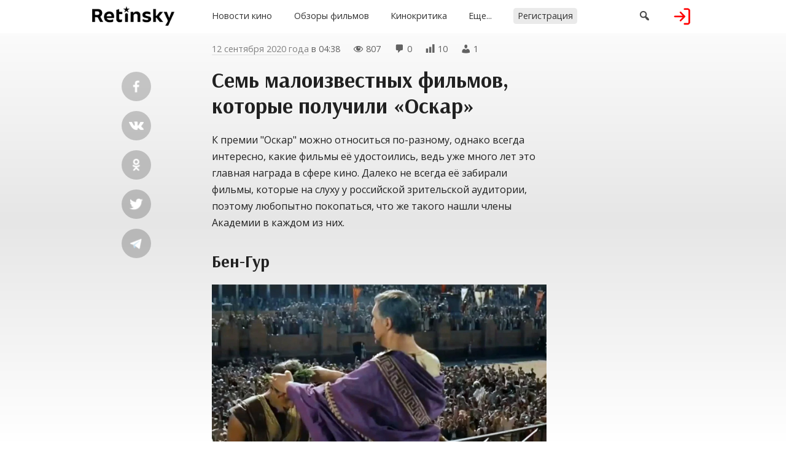

--- FILE ---
content_type: text/html; charset=UTF-8
request_url: https://retinsky.ru/article/sem-maloizvestnyh-filmov-kotorye-poluchili-oskar-242
body_size: 10881
content:
<!DOCTYPE html>
<html lang="ru">
<head>
<meta content="ru" http-equiv="Content-Language">
<meta content="text/html; charset=utf-8" http-equiv="Content-Type">
<meta content="width=device-width,user-scalable=no" name="viewport">
<meta content="no-cache" http-equiv="pragma">
<meta content="no-cache" http-equiv="Cache-Control">


<title>Семь малоизвестных фильмов, которые получили &#171;Оскар&#187; – Retinsky, Подборки фильмов — Кино | Retinsky</title>


<link rel="icon" type="image/png" href="https://retinsky.ru/favicon.ico">
<link rel="apple-touch-icon" type="image/x-icon" href="https://retinsky.ru/favicon/favicon-144.png" >
<link rel="apple-touch-icon-precomposed" href="https://retinsky.ru/favicon/favicon-152.png">
<link rel="icon" type="image/png" href="https://retinsky.ru/favicon/favicon-32.png" sizes="32x32">
<link rel="icon" type="image/png" href="https://retinsky.ru/favicon/favicon-57.png" sizes="57x57">
<link rel="icon" type="image/png" href="https://retinsky.ru/favicon/favicon-76.png" sizes="76x76">
<link rel="icon" type="image/png" href="https://retinsky.ru/favicon/favicon-96.png" sizes="96x96">
<link rel="icon" type="image/png" href="https://retinsky.ru/favicon/favicon-120.png" sizes="120x120">
<link rel="icon" type="image/png" href="https://retinsky.ru/favicon/favicon-128.png" sizes="128x128">
<link rel="icon" type="image/png" href="https://retinsky.ru/favicon/favicon-144.png" sizes="144x144">
<link rel="icon" type="image/png" href="https://retinsky.ru/favicon/favicon-152.png" sizes="152x152">
<link rel="icon" type="image/png" href="https://retinsky.ru/favicon/favicon-180.png" sizes="180x180">
<link rel="icon" type="image/png" href="https://retinsky.ru/favicon/favicon-196.png" sizes="196x196">
<link rel="icon" type="image/png" href="https://retinsky.ru/favicon/favicon-256.png" sizes="256x256">

<meta content="7fa7494be0c618bf" name="yandex-verification">

<meta property="og:site_name" content="Кино | Retinsky">
<meta property="og:url" content="https://retinsky.ru/article/sem-maloizvestnyh-filmov-kotorye-poluchili-oskar-242">
<meta property="ya:ovs:adult" content="false">
<meta property="ya:ovs:allow_embed" content="true">
<script src="https://retinsky.ru/core/java/scale.js" type="text/javascript"></script>
<link href="https://retinsky.ru/core/style.css" rel="stylesheet" type="text/css">
<link href="https://retinsky.ru/core/_default.css" rel="stylesheet" type="text/css" id="user-style">
<link href="https://retinsky.ru/core/mobiles.css" rel="stylesheet" type="text/css">
<link href="https://retinsky.ru/core/desktop.css" rel="stylesheet" type="text/css">
<link href="https://retinsky.ru/sitemap/sitemap.xml" rel="sitemap" type="application/xml">
<!-- Yandex.Metrika counter -->
<script type="text/javascript" >
   (function(m,e,t,r,i,k,a){m[i]=m[i]||function(){(m[i].a=m[i].a||[]).push(arguments)};
   m[i].l=1*new Date();k=e.createElement(t),a=e.getElementsByTagName(t)[0],k.async=1,k.src=r,a.parentNode.insertBefore(k,a)})
   (window, document, "script", "https://mc.yandex.ru/metrika/tag.js", "ym");

   ym(71688535, "init", {
        clickmap:true,
        trackLinks:true,
        accurateTrackBounce:true
   });
</script>
<noscript><div><img src="https://mc.yandex.ru/watch/71688535" style="position:absolute; left:-9999px;" alt="" /></div></noscript>
<!-- /Yandex.Metrika counter -->
<!-- Global site tag (gtag.js) - Google Analytics -->
<script async src="https://www.googletagmanager.com/gtag/js?id=G-PHZLJXWTVF"></script>
<script>
  window.dataLayer = window.dataLayer || [];
  function gtag(){dataLayer.push(arguments);}
  gtag('js', new Date());

  gtag('config', 'G-PHZLJXWTVF');
</script>
<!-- Rating Mail.ru counter -->
<script type="text/javascript">
var _tmr = window._tmr || (window._tmr = []);
_tmr.push({id: "3206585", type: "pageView", start: (new Date()).getTime()});
(function (d, w, id) {
  if (d.getElementById(id)) return;
  var ts = d.createElement("script"); ts.type = "text/javascript"; ts.async = true; ts.id = id;
  ts.src = "https://top-fwz1.mail.ru/js/code.js";
  var f = function () {var s = d.getElementsByTagName("script")[0]; s.parentNode.insertBefore(ts, s);};
  if (w.opera == "[object Opera]") { d.addEventListener("DOMContentLoaded", f, false); } else { f(); }
})(document, window, "topmailru-code");
</script><noscript><div>
<img src="https://top-fwz1.mail.ru/counter?id=3206585;js=na" style="border:0;position:absolute;left:-9999px;" alt="Top.Mail.Ru" />
</div></noscript>
<!-- //Rating Mail.ru counter -->

<link rel="canonical" href="https://retinsky.ru/article/sem-maloizvestnyh-filmov-kotorye-poluchili-oskar-242">

<script src="https://retinsky.ru/core/java/page.js" type="text/javascript"></script>

<meta property="title" content="Семь малоизвестных фильмов, которые получили &#171;Оскар&#187; – Retinsky, Подборки фильмов">
<meta property="og:title" content="Семь малоизвестных фильмов, которые получили &#171;Оскар&#187; – Retinsky, Подборки фильмов">
<meta property="twitter:title" content="Семь малоизвестных фильмов, которые получили &#171;Оскар&#187; – Retinsky, Подборки фильмов">
<meta property="og:type" content="article">
<meta property="og:locale" content="ru_RU">
<meta property="og:image" content="//a.retinsky.ru/2021/01/28/movie161180863931-350.jpg">
<meta property="og:image:type" content="image/jpeg">
<meta property="og:image:width" content="350">
<meta property="og:image:height" content="350">
<meta property="og:image:secure_url" content="//a.retinsky.ru/2021/01/28/movie161180863931-350.jpg">

<meta property="og:updated_time" content="2020-09-12T04:38:36+03:00">

<meta property="og:article:published_time" content="2020-09-12T04:38:36+03:00">
<meta property="og:article:modified_time" content="2020-09-12T04:38:36+03:00">

<meta property="og:article:author" content="https://retinsky.ru/movie" />

<meta property="vk:image" content="//a.retinsky.ru/2021/01/28/movie161180863931-350.jpg">

<meta property="twitter:card" content="summary_large_image">
<meta property="twitter:image" content="//a.retinsky.ru/2021/01/28/movie161180863931-350.jpg">

<meta name="description" content="К премии &#034;Оскар&#034; можно относиться по-разному, однако всегда интересно, какие фильмы её удостоились, ведь уже много лет это главная награда в сфере кино. Далеко не всегда её забирали фильмы, которые на слуху у российской зрительской аудитории, поэтому любопытно покопаться, что же такого нашли члены Академии в каждом из них. Картина о сапёре-подрывнике, одержимом войной и не признающем никаких правил, заслужила целых шесть &#034;Оскаров&#034;, обойдя в номинации &#034;лучший фильм&#034; &#034;Бесславных ублюдков&#034;, &#034;Аватар&#034; и мультфильм &#034;Вверх&#034;.">
<meta property="og:description" content="К премии &#034;Оскар&#034; можно относиться по-разному, однако всегда интересно, какие фильмы её удостоились, ведь уже много лет это главная награда в сфере кино. Далеко не всегда её забирали фильмы, которые на слуху у российской зрительской аудитории, поэтому любопытно покопаться, что же такого нашли члены Академии в каждом из них. Картина о сапёре-подрывнике, одержимом войной и не признающем никаких правил, заслужила целых шесть &#034;Оскаров&#034;, обойдя в номинации &#034;лучший фильм&#034; &#034;Бесславных ублюдков&#034;, &#034;Аватар&#034; и мультфильм &#034;Вверх&#034;.">
<meta property="twitter:description" content="К премии &#034;Оскар&#034; можно относиться по-разному, однако всегда интересно, какие фильмы её удостоились, ведь уже много лет это главная награда в сфере кино. Далеко не всегда её забирали фильмы, которые на слуху у российской зрительской аудитории, поэтому любопытно покопаться, что же такого нашли члены Академии в каждом из них. Картина о сапёре-подрывнике, одержимом войной и не признающем никаких правил, заслужила целых шесть &#034;Оскаров&#034;, обойдя в номинации &#034;лучший фильм&#034; &#034;Бесславных ублюдков&#034;, &#034;Аватар&#034; и мультфильм &#034;Вверх&#034;.">

<meta content="Retinsky, Подборки фильмов, обзоры фильмов, хорошие фильмы, отзывы на фильмы, критика, кинокритика, интересные факты, кино, фильмы, премия, оскар" name="keywords">
</head>

<body id="main">

<div class="tone" id="tone" style="display:none;" onclick="hideblock('tone'); hideblock('search'); hideblock('user-info'); hideblock('piclist-form'); hideblock('cover-form');">
	<div class="help">Чтобы вернуться — просто нажмите в любом месте на затемненном фоне</div>
</div>
<div class="search" id="search" style="display:none;">
	<div class="margin">
		<form id="qform" action="https://retinsky.ru/search/" method="get">
			<input id="q" name="q" autofocus="autofocus">
		</form>
	</div>
</div>
<div id="user-info" class="user-info" style="display:none">
	<div class="margin">
		<div class="user-menu">
			<form class="enter" method="post">
				<input class="login" name="login">
				<input class="password" name="password" type="password">
				<input value="run" type="hidden" name="go">
				<input class="run" type="submit" value="Войти">
				<a class="reg" href="https://retinsky.ru/register/">Регистрация</a>
				<div class="old"><a href="https://retinsky.ru/restore/">Забыли пароль?</a></div>
			</form>
		</div>
	</div>
</div>
<div id="topper" class="top" style="left: 0px; right: 0px; top: 0px">
	<div class="margin">
		<div class="padding">
			<div class="logo"><a href="https://retinsky.ru"></a></div>
			<div class="busy" id="menu-tone" style="display: none" onclick="hideblock('menu-tone'); document.getElementById('menu').className = 'menu';"></div>
			<div class="menu" id="menu" style>
			<nav itemscope itemtype="http://schema.org/SiteNavigationElement">
				<ul>
					<li itemprop="name" class="view-mobile"><a itemprop="url" href="https://retinsky.ru">Главная</a></li>
					<li itemprop="name" ><a itemprop="url" href="https://retinsky.ru/category/news">Новости кино</a></li>
					<li itemprop="name" ><a itemprop="url" href="https://retinsky.ru/category/review">Обзоры фильмов</a></li>
					<li itemprop="name" ><a itemprop="url" href="https://retinsky.ru/category/critic">Кинокритика</a></li>
					<li itemprop="name" ><a itemprop="url" href="https://retinsky.ru/theme/">Еще...</a></li>
					<hr class="view-mobile">
					<li itemprop="name" ><a itemprop="url" href="https://retinsky.ru/register/"><span class="new">Регистрация</span></a></li>
					<hr class="view-mobile">
					<li itemprop="name" class="view-mobile"><a itemprop="url" href="https://retinsky.ru/support/"><span>Блог техподдержки</span></a></li>
					<li itemprop="name" class="view-mobile"><a itemprop="url" href="mailto:mail@retinsky.ru"><span>mail@retinsky.ru</span></a></li>

				</ul>
			</nav>
			</div>
			<div class="user">
				<div class="top-icon view-mobile" onclick="showblock('menu-tone'); document.getElementById('menu').className = 'menu-smart';">&#xf349;</div>
				<div class="top-icon" onclick="showblock('tone'); showblock('search'); document.getElementById('q').focus();">&#xf179;</div>
				<div class="user-pic" onclick="showblock('tone'); showblock('user-info');" ></div>
			</div>
		</div>
	</div>
</div>
<iframe name="ajax" id="ajax" style="display: none" src="https://retinsky.ru/core/count/article.php?item=242"></iframe>
<div id="run" style="display: none"></div>

<div class="content">
	<div class="margin">
		<div class="padding">
			<div class="side-left" id="sl">
				<div class="sb fb"><a rel="nofollow" target="_blank" href="https://facebook.com/sharer/sharer.php?u=https://retinsky.ru/article/sem-maloizvestnyh-filmov-kotorye-poluchili-oskar-242"></a></div>
				<div class="sb vkontakte"><a rel="nofollow" target="_blank" href="https://vk.com/share.php?url=https://retinsky.ru/article/sem-maloizvestnyh-filmov-kotorye-poluchili-oskar-242"></a></div>
				<div class="sb ok"><a rel="nofollow" target="_blank" href="https://connect.ok.ru/offer?url=https://retinsky.ru/article/sem-maloizvestnyh-filmov-kotorye-poluchili-oskar-242"></a></div>
				<div class="sb twitt"><a rel="nofollow" target="_blank" href="https://twitter.com/share?url=https://retinsky.ru/article/sem-maloizvestnyh-filmov-kotorye-poluchili-oskar-242&text=%D0%A1%D0%B5%D0%BC%D1%8C+%D0%BC%D0%B0%D0%BB%D0%BE%D0%B8%D0%B7%D0%B2%D0%B5%D1%81%D1%82%D0%BD%D1%8B%D1%85+%D1%84%D0%B8%D0%BB%D1%8C%D0%BC%D0%BE%D0%B2%2C+%D0%BA%D0%BE%D1%82%D0%BE%D1%80%D1%8B%D0%B5+%D0%BF%D0%BE%D0%BB%D1%83%D1%87%D0%B8%D0%BB%D0%B8+%26%23171%3B%D0%9E%D1%81%D0%BA%D0%B0%D1%80%26%23187%3B+%E2%80%93+Retinsky%2C+%D0%9F%D0%BE%D0%B4%D0%B1%D0%BE%D1%80%D0%BA%D0%B8+%D1%84%D0%B8%D0%BB%D1%8C%D0%BC%D0%BE%D0%B2"></a></div>
				<div class="sb tme"><a rel="nofollow" target="_blank" href="https://telegram.me/share/url?url=https://retinsky.ru/article/sem-maloizvestnyh-filmov-kotorye-poluchili-oskar-242&text=%D0%A1%D0%B5%D0%BC%D1%8C+%D0%BC%D0%B0%D0%BB%D0%BE%D0%B8%D0%B7%D0%B2%D0%B5%D1%81%D1%82%D0%BD%D1%8B%D1%85+%D1%84%D0%B8%D0%BB%D1%8C%D0%BC%D0%BE%D0%B2%2C+%D0%BA%D0%BE%D1%82%D0%BE%D1%80%D1%8B%D0%B5+%D0%BF%D0%BE%D0%BB%D1%83%D1%87%D0%B8%D0%BB%D0%B8+%26%23171%3B%D0%9E%D1%81%D0%BA%D0%B0%D1%80%26%23187%3B+%E2%80%93+Retinsky%2C+%D0%9F%D0%BE%D0%B4%D0%B1%D0%BE%D1%80%D0%BA%D0%B8+%D1%84%D0%B8%D0%BB%D1%8C%D0%BC%D0%BE%D0%B2"></a></div>
			</div>
			<div class="side-right" id="sr">
<!-- Yandex.RTB R-A-725508-2 -->
<div id="yandex_rtb_R-A-725508-2"></div>
<script type="text/javascript">
    (function(w, d, n, s, t) {
        w[n] = w[n] || [];
        w[n].push(function() {
            Ya.Context.AdvManager.render({
                blockId: "R-A-725508-2",
                renderTo: "yandex_rtb_R-A-725508-2",
                async: true
            });
        });
        t = d.getElementsByTagName("script")[0];
        s = d.createElement("script");
        s.type = "text/javascript";
        s.src = "//an.yandex.ru/system/context.js";
        s.async = true;
        t.parentNode.insertBefore(s, t);
    })(this, this.document, "yandexContextAsyncCallbacks");
</script>
			</div>
			<article itemscope itemtype="http://schema.org/Article">
				<link itemprop="url" href="https://retinsky.ru/article/sem-maloizvestnyh-filmov-kotorye-poluchili-oskar-242">
				<link itemprop="mainEntityOfPage" itemtype="http://schema.org/WebPage" href="https://retinsky.ru/article/sem-maloizvestnyh-filmov-kotorye-poluchili-oskar-242">
				<link itemprop="image" href="//a.retinsky.ru/2021/01/28/movie161180863931-350.jpg">
				<meta itemprop="dateCreated" content="2020-09-12T04:38:36+03:00">
				<meta itemprop="datePublished" content="2020-09-12T04:38:36+03:00">
				<meta itemprop="dateModified" content="2020-09-12T04:38:36+03:00">
				<meta itemprop="keywords" content="Retinsky, Подборки фильмов, обзоры фильмов, хорошие фильмы, отзывы на фильмы, критика, кинокритика, интересные факты, кино, фильмы, премия, оскар">

				<div class="data">
					<span class="view-desktop"><a href="https://retinsky.ru/archive/article/2020-09-12">12 сентября 2020 года</a> в</span><span class="view-mobile"><a href="https://retinsky.ru/archive/article/2020-09-12">12.09.2020</a></span> 04:38					<span class="dash-right">&#xf177;</span> 807					<span class="dash-right">&#xf101;</span> <span itemprop="commentCount">0</span>
					<span class="dash-right view-desktop">&#xf185;</span> <span class="view-desktop">10</span>
					<span class="dash-right view-desktop">&#xf110;</span> <span class="view-desktop">1</span>
					
					<span itemprop="interactionStatistic" itemscope itemtype="http://schema.org/InteractionCounter">
					    <meta itemprop="interactionType" content="http://schema.org/ReadAction">
					    <meta itemprop="userInteractionCount" content="807">
				  	</span>  

					<span itemprop="interactionStatistic" itemscope itemtype="http://schema.org/InteractionCounter">
						<meta itemprop="interactionType" content="http://schema.org/CommentAction">
						<meta itemprop="userInteractionCount" content="0">
					</span>

					<span itemprop="interactionStatistic" itemscope itemtype="http://schema.org/InteractionCounter">
						<meta itemprop="interactionType" content="http://schema.org/LikeAction">
						<meta itemprop="userInteractionCount" content="1">
					</span>
				   
				    <span itemprop="interactionStatistic" itemscope itemtype="http://schema.org/InteractionCounter">
						<meta itemprop="interactionType" content="http://schema.org/DislikeAction">
						<meta itemprop="userInteractionCount" content="0">
					</span>
				</div>
				<h1 itemprop="headline name">Семь малоизвестных фильмов, которые получили &#171;Оскар&#187;</h1>
				<div class="highart" itemprop="articleBody">
<p>К премии "Оскар" можно относиться по-разному, однако всегда интересно, какие фильмы её удостоились, ведь уже много лет это главная награда в сфере кино. Далеко не всегда её забирали фильмы, которые на слуху у российской зрительской аудитории, поэтому любопытно покопаться, что же такого нашли члены Академии в каждом из них.</p>
<h2 itemprop="alternativeHeadline">Бен-Гур</h2>
<figure><p><a href="//a.retinsky.ru/2021/01/28/movie1611808604633.jpg" target="_blank"><img itemprop="image" alt="Семь малоизвестных фильмов, которые получили &#171;Оскар&#187;" src="//a.retinsky.ru/2021/01/28/movie1611808604633.jpg"></a></p>
<figcaption>Кадр из фильма &#171;Бен-Гур&#187;, режиссёр Уильям Уайлер, 1959 год</figcaption></figure> 
<p>Фильм "Бен-Гур" 1959 года снискал ни много ни мало 11 "Оскаров" — впервые в истории кинематографа! Что ж, это эпическое кино по библейским мотивам действительно отметилось и прекрасной режиссурой, и сильной актёрской игрой, и мощными для того времени спецэффектами, и саундтреком. Художники-костюмеры проделали огромную работу, скрупулёзно воссоздав одежду эпохи начала нашей эры.</p>
<p>Несмотря на то, что "Бен-Гур" не получил награды за лучший сценарий, он хорош не только визуальной стороной: ведь эта картина поднимает серьёзные нравственные темы. В фильме сталкиваются дружба и предательство, долг и честь, вера и личная выгода. Неудивительно, что кино с таким сильным посылом возымело такой крупный успех.</p>
<h2 itemprop="alternativeHeadline">Энни Холл</h2>
<figure><p><a href="//a.retinsky.ru/2021/01/28/movie1611808619051.jpg" target="_blank"><img itemprop="image" alt="Семь малоизвестных фильмов, которые получили &#171;Оскар&#187;" src="//a.retinsky.ru/2021/01/28/movie1611808619051.jpg"></a></p>
<figcaption>Кадр из фильма &#171;Энни Холл&#187;, режиссёр Вуди Аллен, 1977 год</figcaption></figure> 
<p>В целом, это типичный фильм Вуди Аллена — очень субъективный, прямым текстом выражающий мысли и убеждения самого Вуди, и оттого местами больше похожий на стенд-ап, чем на кино. Работы Вуди Аллена всегда были на любителя, но нельзя не признать, что "Энни Холл" &#151; лучшая среди них.</p>
<p>"Энни Холл" имеет четыре "Оскара": за лучший фильм, лучшего режиссёра, лучший сценарий и лучшую женскую роль. Пожалуй, насчёт последнего я согласен больше всего — Дайан Китон справилась с ролью Энни великолепно.</p>
<h2 itemprop="alternativeHeadline">Последний император</h2>
<figure><p><a href="//a.retinsky.ru/2021/01/28/movie161180863931.jpg" target="_blank"><img itemprop="image" alt="Семь малоизвестных фильмов, которые получили &#171;Оскар&#187;" src="//a.retinsky.ru/2021/01/28/movie161180863931.jpg"></a></p>
<figcaption>Кадр из фильма &#171;Последний император&#187;, режиссёр Бернардо Бертолуччи, 1987 год</figcaption></figure> 
<p>Фильм совместного производства Великобритании, Китая, Италии и Франции повествует о жизни Пу И — последнего китайского императора. Пу И решает пойти вопреки всем традициям, кардинально изменив свой двор и сам образ правления императора, но, не успев совершить задуманное, оказывается низложен.</p>
<p>Это кино блестяще воплотило китайский императорский двор — зрителя буквально впускают во дворец: в пышные залы и самые интимные покои. Неудивительно, что кинофильм имеет награды за лучшие декорации и костюмы. В целом же "Последний император" удостоился девяти "Оскаров", в том числе и за "лучший фильм".</p>
<h2 itemprop="alternativeHeadline">Непрощённый</h2>
<figure><p><a href="//a.retinsky.ru/2021/01/28/movie1611808666692.jpg" target="_blank"><img itemprop="image" alt="Семь малоизвестных фильмов, которые получили &#171;Оскар&#187;" src="//a.retinsky.ru/2021/01/28/movie1611808666692.jpg"></a></p>
<figcaption>Кадр из фильма &#171;Непрощённый&#187;, режиссёр Клитн Иствуд, 1992 год</figcaption></figure> 
<p>Вестерн от Клинта Иствуда про бандита, решившего завязать со своим грязным ремеслом, но вынужденного снова взяться за оружие — победитель в четырёх номинациях: "лучший фильм", "лучший режиссёр", "лучшая мужская роль второго плана" и "лучший монтаж".</p>
<p>Я никогда не был любителем вестернов, и всё же в "Непрощённом" мне видится что-то особенное. Наверно, меня задело, насколько смазаны в этом фильме все представления о добре и зле — да, это типичная черта вестернов, но тут игры с моралью возведены на какой-то новый уровень. Кому-то сюжет может показаться банальным, но попробуйте взглянуть на него незамыленным глазом — и вы удивитесь, почему фильм не получил "Оскар" ещё и за сценарий.</p>
<h2 itemprop="alternativeHeadline">Шофёр мисс Дейзи</h2>
<figure><p><a href="//a.retinsky.ru/2021/01/28/movie1611808680624.jpg" target="_blank"><img itemprop="image" alt="Семь малоизвестных фильмов, которые получили &#171;Оскар&#187;" src="//a.retinsky.ru/2021/01/28/movie1611808680624.jpg"></a></p>
<figcaption>Кадр из фильма &#171;Шофёр мисс Дейзи&#187;, режиссёр Брюс Бересфорд, 1989 год</figcaption></figure> 
<p>Это фильм о том, как сильны бывают предубеждения в головах людей. Сын богатой американки нанимает ей водителя-афроамериканца, и женщина долго не может его принять. Только спустя много лет мисс Дейзи понимает, что была неправа. Я думаю, что это кино стоит посмотреть каждому человеку — для профилактики любых предрассудков в отношении тех, кто чем-то отличается. Характер отличий не важен: все мы люди, все мы равны, и одинаково заслуживаем право на жизнь и на счастье.</p>
<p>Хотя данный кинофильм в нашей стране знают немногие, он получил четыре "Оскара" — на мой взгляд, абсолютно заслуженно.</p>
<h2 itemprop="alternativeHeadline">Обыкновенные люди</h2>
<figure><p><a href="//a.retinsky.ru/2021/01/28/movie1611808695349.jpg" target="_blank"><img itemprop="image" alt="Семь малоизвестных фильмов, которые получили &#171;Оскар&#187;" src="//a.retinsky.ru/2021/01/28/movie1611808695349.jpg"></a></p>
<figcaption>Кадр из фильма &#171;Обыкновенные люди&#187;, режиссёр Роберт Редфорд, 1980 год</figcaption></figure> 
<p>Это кино — о преодолении трудных проблем в семье после смерти одного из взрослых сыновей. Распутать клубок этих проблем помогает психолог, который приводит всех членов семьи к пониманию истинного корня их бед. Я рекомендую посмотреть этот кинофильм всем людям, которые ощущают, что сильно запутали отношения со своими близкими — он может существенно помочь преодолеть непонимание и отчуждение.</p>
<p>Неудивительно, что такой глубокий и полезный фильм, который год от года становится всё актуальнее, получил сразу четыре награды, включая приз за лучший адаптированный сценарий.</p>
<h2 itemprop="alternativeHeadline">Повелитель бури</h2>
<figure><p><a href="//a.retinsky.ru/2021/01/28/movie1611808707955.jpg" target="_blank"><img itemprop="image" alt="Семь малоизвестных фильмов, которые получили &#171;Оскар&#187;" src="//a.retinsky.ru/2021/01/28/movie1611808707955.jpg"></a></p>
<figcaption>Кадр из фильма &#171;Повелитель бури&#187;, режиссёр Кэтрин Бигелоу, 2008 год</figcaption></figure> 
<p>Картина о сапёре-подрывнике, одержимом войной и не признающем никаких правил, заслужила целых шесть "Оскаров", обойдя в номинации "лучший фильм" "Бесславных ублюдков", "Аватар" и мультфильм "Вверх". Можно долго спорить, насколько разумен выбор членов Академии, но, на мой взгляд "Повелитель бури" как минимум заслуживает внимания.</p>
<p>Это сильная драма про тяжёлую работу сапёра и риск, связанный с ней. Несмотря на то, что фильм о войне в Ираке, он не слишком политизирован: в его фокусе находятся не народы, а человек — его проблемы, его страхи, его одержимость.</p>
				</div>
					<div class="post-info">
						<div style="float: left;">
							<button title="Лайк" class="like" onclick="showblock('tone'); showblock('user-info');">&#xf529;</button>
							<button title="Дизлайк" class="dislike" onclick="showblock('tone'); showblock('user-info');">&#xf542;</button>
						</div>
						<div style="float: right;">
							<button title="Репост" class="reblog" onclick="showblock('tone'); showblock('user-info');">&#xf515;</button>
							<button title="В избранное" class="favorite" onclick="showblock('tone'); showblock('user-info');">&#xf487;</button>
						</div>
						<div style="clear: both; margin-bottom: 2em;"></div>
					</div>
				<fieldset itemprop="author" itemscope itemtype="http://schema.org/Person" class="origin">
					<legend>Автор</legend>
					<link itemprop="image" href="https://retinsky.ru/data/avatar/2.jpg">
					<link itemprop="sameAs" href="https://retinsky.ru/movie">

					<p style="background-image: url('https://retinsky.ru/data/avatar/2.jpg');" class="publisher" onclick="href('https://retinsky.ru/movie', event, this);"><a title="Автор" rel="author" href="https://retinsky.ru/movie"><span itemprop="name">Retinsky</span></a><br>Кино | Retinsky</p>
					<p class="tags">

					<a href="https://retinsky.ru/tag/кино"><span>#кино</span></a>
					<a href="https://retinsky.ru/tag/фильмы"><span>#фильмы</span></a>
					<a href="https://retinsky.ru/tag/премия"><span>#премия</span></a>
					<a href="https://retinsky.ru/tag/оскар"><span>#оскар</span></a>
	
					</p>
					<p itemscope itemtype="https://schema.org/BreadcrumbList">
						<span class="dash">&#xf318;</span>
						<span itemprop="itemListElement" itemscope itemtype="https://schema.org/ListItem">
							<meta itemprop="position" content="3">
							<a itemprop="item" title="Рубрика" class="nobold" href="https://retinsky.ru/category/list">
								<span itemprop="name">Подборки фильмов</span>
							</a>
						</span>
						&nbsp;&laquo;&nbsp;
						<span itemprop="itemListElement" itemscope itemtype="https://schema.org/ListItem">
							<meta itemprop="position" content="2">
							<a itemprop="item" title="Темы публикаций" class="nobold" href="https://retinsky.ru/theme/">
								<span itemprop="name">Темы</span>
							</a>
						</span>
						&nbsp;&laquo;&nbsp;
						<span itemprop="itemListElement" itemscope itemtype="https://schema.org/ListItem">
							<meta itemprop="position" content="1">
							<a itemprop="item" title="Главная" class="nobold" href="https://retinsky.ru">
								<span itemprop="name">Главная</span>
							</a>
						</span>
					</p>
				</fieldset>
				<div itemprop="publisher" itemscope itemtype="http://schema.org/Organization">
					<meta itemprop="name" content="Retinsky, Critic Network">
					<link itemprop="sameAs" href="https://retinsky.ru">
				    <meta itemprop="address" content="Пресненская наб., 12, Москва, Россия">
			        <meta itemprop="telephone" content="+79003083230">
					<div itemprop="logo" itemscope itemtype="https://schema.org/ImageObject">
						<link itemprop="url" href="https://retinsky.ru/favicon/favicon-256.png">
						<link itemprop="contentUrl" href="https://retinsky.ru/favicon/favicon-256.png">
						<link itemprop="thumbnail" href="https://retinsky.ru/favicon/favicon-120.png">
					</div>
				</div>

					

			</article>
<script type="text/javascript">
	include('https://retinsky.ru/core/block/comment.php?article=242&sort=1', 'comment-out');
</script>

			<div class="discus">
				<h2>Комментарии</h2>
				
				<div style="float: right; margin-top: -2.7em">
					<div id="bypop" class="sort-icon checked" title="Сортировать по популярности" onclick="include('https://retinsky.ru/core/block/comment.php?article=242&sort=1', 'comment-out'); set_cookie('sort_comment', '1'); sortCheck('bypop');">&#xf488;</div>
					<div id="bydate" class="sort-icon" title="Сортировать по времени" onclick="include('https://retinsky.ru/core/block/comment.php?article=242&sort=2', 'comment-out'); set_cookie('sort_comment', '2'); sortCheck('bydate');">&#xf469;</div>
				</div>
				<div style="float: none; clear: both;">
				<div class="discus-user-pic view-desktop"></div>				<form name="newcom" method="post" enctype="multipart/form-data" action="https://retinsky.ru/core/update/comment.php">
					<textarea maxlength="2000" name="comment" onkeyup="gettextareasize('area', 'size', 'send')" onkeydown="gettextareasize('area', 'size', 'send')" id="area" placeholder="Добавить комментарий"></textarea>
					<div id="size" class="discus-calc" style="display:none;"></div>
					<input name="postId" type="hidden" value="242">
					<input name="commentId" type="hidden" value="0">
					<input name="request" type="hidden" value="https://retinsky.ru/article/sem-maloizvestnyh-filmov-kotorye-poluchili-oskar-242">
					<input id="send" class="discus-send" type="submit" value="" style="display:none">
					<div class="tips"><a href="#" onclick="showblock('tone'); showblock('user-info');">Зарегистрируйтесь</a> или <a href="#" onclick="showblock('tone'); showblock('user-info');">войдите</a>, чтобы добавить комментарий</div>				</form>
				<div id="comment-out">
				</div>
				</div>
			</div>
		</div>
	</div>
</div>

<div class="list" id="y1">
	<div class="margin">
		<h3>Новые публикации автора</h3>
		<p class="info"><a href="https://retinsky.ru/movie">Retinsky — Кино | Retinsky</a></p>
		<div class="item-33">
			<div class="padding">
				<div class="teaser tt" style="color: #FFFFFF; background-image: url('//a.retinsky.ru/2021/10/18/movie16345445553754-350.jpg'); background-color: rgb(13, 20, 26);">
					<div id="glow-354" class="glow glow-16" style="background: linear-gradient(to bottom, rgba(0, 0, 0, 0), rgba(0, 0, 0, 0) 35%, rgb(13, 20, 26) 70%, rgb(13, 20, 26));" onclick="href('https://retinsky.ru/article/neuderzhimye-silvestr-stallone-zakonchil-semki-v-chetvertoj-chasti-i-ushel-iz-franshizy-354', event, this);">
					<a class="item-click" href="https://retinsky.ru/article/neuderzhimye-silvestr-stallone-zakonchil-semki-v-chetvertoj-chasti-i-ushel-iz-franshizy-354" style="left: 0px; top: 0px"></a>
						<div class="count-block"><span class="count-icon">&#xf177;</span><span class="count-num">492</span></div>
						<div id="cat-354" onclick="href('https://retinsky.ru/article/neuderzhimye-silvestr-stallone-zakonchil-semki-v-chetvertoj-chasti-i-ushel-iz-franshizy-354', event, this);" class="catname"><a href="https://retinsky.ru/category/news"><span style="background-color: #006699">Новости кино</span></a></div>
						<div class="title">
							<h2 class="headnote" style="color: #FFFFFF;"><a href="https://retinsky.ru/article/neuderzhimye-silvestr-stallone-zakonchil-semki-v-chetvertoj-chasti-i-ushel-iz-franshizy-354" style="color: inherit; text-decoration: none">&#171;Неудержимые&#187; — Сильвестр Сталлоне закончил съемки в четвёртой части и ушел из франшизы</a></h2>
						</div>
						<div id="desc-354" class="desc" onclick="href('https://retinsky.ru/article/neuderzhimye-silvestr-stallone-zakonchil-semki-v-chetvertoj-chasti-i-ushel-iz-franshizy-354', event, this);"><a href="https://retinsky.ru/movie" style="color: #FFFFFF;"><span class="source">Retinsky</span></a></div>
					</div>
				</div>
			</div>
		</div>
		<div class="item-33">
			<div class="padding">
				<div class="teaser tt" style="color: #FFFFFF; background-image: url('//a.retinsky.ru/2021/10/17/movie16344552784107-350.jpg'); background-color: rgb(28, 45, 15);">
					<div id="glow-353" class="glow glow-16" style="background: linear-gradient(to bottom, rgba(0, 0, 0, 0), rgba(0, 0, 0, 0) 35%, rgb(28, 45, 15) 70%, rgb(28, 45, 15));" onclick="href('https://retinsky.ru/article/chem-budet-novaya-matritsa-voskreshenie-prodolzheniem-remejkom-ili-alternativnoj-realnostyu-353', event, this);">
					<a class="item-click" href="https://retinsky.ru/article/chem-budet-novaya-matritsa-voskreshenie-prodolzheniem-remejkom-ili-alternativnoj-realnostyu-353" style="left: 0px; top: 0px"></a>
						<div class="count-block"><span class="count-icon">&#xf177;</span><span class="count-num">399</span></div>
						<div id="cat-353" onclick="href('https://retinsky.ru/article/chem-budet-novaya-matritsa-voskreshenie-prodolzheniem-remejkom-ili-alternativnoj-realnostyu-353', event, this);" class="catname"><a href="https://retinsky.ru/category/news"><span style="background-color: #006699">Новости кино</span></a></div>
						<div class="title">
							<h2 class="headnote" style="color: #FFFFFF;"><a href="https://retinsky.ru/article/chem-budet-novaya-matritsa-voskreshenie-prodolzheniem-remejkom-ili-alternativnoj-realnostyu-353" style="color: inherit; text-decoration: none">Чем будет новая &#171;Матрица: Воскрешение&#187; — продолжением, ремейком или альтернативной реальностью</a></h2>
						</div>
						<div id="desc-353" class="desc" onclick="href('https://retinsky.ru/article/chem-budet-novaya-matritsa-voskreshenie-prodolzheniem-remejkom-ili-alternativnoj-realnostyu-353', event, this);"><a href="https://retinsky.ru/movie" style="color: #FFFFFF;"><span class="source">Retinsky</span></a></div>
					</div>
				</div>
			</div>
		</div>
		<div class="item-33">
			<div class="padding">
				<div class="teaser adv-item-2">
<!-- Yandex.RTB R-A-725508-1 -->
<div id="rtb-1"></div>
<script type="text/javascript">
    (function(w, d, n, s, t) {
        w[n] = w[n] || [];
        w[n].push(function() {
            Ya.Context.AdvManager.render({
                blockId: "R-A-725508-1",
		renderTo: "rtb-1",
		pageNumber: 1,
                async: true
            });
        });
        t = d.getElementsByTagName("script")[0];
        s = d.createElement("script");
        s.type = "text/javascript";
        s.src = "//an.yandex.ru/system/context.js";
        s.async = true;
        t.parentNode.insertBefore(s, t);
    })(this, this.document, "yandexContextAsyncCallbacks");
</script>
				</div>
			</div>
		</div>
		<div class="item-33">
			<div class="padding">
				<div class="teaser tt" style="color: #FFFFFF; background-image: url('//a.retinsky.ru/2021/10/16/movie16343474216657-350.jpg'); background-color: rgb(64, 55, 55);">
					<div id="glow-352" class="glow glow-16" style="background: linear-gradient(to bottom, rgba(0, 0, 0, 0), rgba(0, 0, 0, 0) 35%, rgb(64, 55, 55) 70%, rgb(64, 55, 55));" onclick="href('https://retinsky.ru/article/pochemu-istoriya-snejka-ajza-v-novom-filme-hasbro-poluchilas-bezzhalostno-glupoj-i-skuchnoj-352', event, this);">
					<a class="item-click" href="https://retinsky.ru/article/pochemu-istoriya-snejka-ajza-v-novom-filme-hasbro-poluchilas-bezzhalostno-glupoj-i-skuchnoj-352" style="left: 0px; top: 0px"></a>
						<div class="count-block"><span class="count-icon">&#xf177;</span><span class="count-num">322</span></div>
						<div id="cat-352" onclick="href('https://retinsky.ru/article/pochemu-istoriya-snejka-ajza-v-novom-filme-hasbro-poluchilas-bezzhalostno-glupoj-i-skuchnoj-352', event, this);" class="catname"><a href="https://retinsky.ru/category/critic"><span style="background-color: #FF0000">Кинокритика</span></a></div>
						<div class="title">
							<h2 class="headnote" style="color: #FFFFFF;"><a href="https://retinsky.ru/article/pochemu-istoriya-snejka-ajza-v-novom-filme-hasbro-poluchilas-bezzhalostno-glupoj-i-skuchnoj-352" style="color: inherit; text-decoration: none">Почему история Снейка Айза в новом фильме HASBRO получилась безжалостно глупой и скучной?</a></h2>
						</div>
						<div id="desc-352" class="desc" onclick="href('https://retinsky.ru/article/pochemu-istoriya-snejka-ajza-v-novom-filme-hasbro-poluchilas-bezzhalostno-glupoj-i-skuchnoj-352', event, this);"><a href="https://retinsky.ru/movie" style="color: #FFFFFF;"><span class="source">Retinsky</span></a></div>
					</div>
				</div>
			</div>
		</div>
		<div class="item-33">
			<div class="padding">
				<div class="teaser tt" style="color: #FFFFFF; background-image: url('//a.retinsky.ru/2021/10/14/movie16342055439175-350.jpg'); background-color: rgb(21, 21, 19);">
					<div id="glow-351" class="glow glow-16" style="background: linear-gradient(to bottom, rgba(0, 0, 0, 0), rgba(0, 0, 0, 0) 35%, rgb(21, 21, 19) 70%, rgb(21, 21, 19));" onclick="href('https://retinsky.ru/article/ne-vremya-umirat-novyj-agent-007-v-filme-pro-dzhejmsa-bonda-razocharoval-no-351', event, this);">
					<a class="item-click" href="https://retinsky.ru/article/ne-vremya-umirat-novyj-agent-007-v-filme-pro-dzhejmsa-bonda-razocharoval-no-351" style="left: 0px; top: 0px"></a>
						<div class="count-block"><span class="count-icon">&#xf177;</span><span class="count-num">385</span></div>
						<div id="cat-351" onclick="href('https://retinsky.ru/article/ne-vremya-umirat-novyj-agent-007-v-filme-pro-dzhejmsa-bonda-razocharoval-no-351', event, this);" class="catname"><a href="https://retinsky.ru/category/review"><span style="background-color: #FFCC00">Обзоры фильмов</span></a></div>
						<div class="title">
							<h2 class="headnote" style="color: #FFFFFF;"><a href="https://retinsky.ru/article/ne-vremya-umirat-novyj-agent-007-v-filme-pro-dzhejmsa-bonda-razocharoval-no-351" style="color: inherit; text-decoration: none">&#171;Не время умирать&#187; — новый агент &#034;007&#034; в фильме про Джеймса Бонда разочаровал, но…</a></h2>
						</div>
						<div id="desc-351" class="desc" onclick="href('https://retinsky.ru/article/ne-vremya-umirat-novyj-agent-007-v-filme-pro-dzhejmsa-bonda-razocharoval-no-351', event, this);"><a href="https://retinsky.ru/movie" style="color: #FFFFFF;"><span class="source">Retinsky</span></a></div>
					</div>
				</div>
			</div>
		</div>
		<div class="item-33">
			<div class="padding">
				<div class="teaser tt" style="color: #FFFFFF; background-image: url('//a.retinsky.ru/2021/04/20/movie16188779468689-350.jpg'); background-color: rgb(24, 20, 15);">
					<div id="glow-350" class="glow glow-16" style="background: linear-gradient(to bottom, rgba(0, 0, 0, 0), rgba(0, 0, 0, 0) 35%, rgb(24, 20, 15) 70%, rgb(24, 20, 15));" onclick="href('https://retinsky.ru/article/v-strane-fej-ili-detskaya-skazka-bez-slozhnogo-smysla-kotoraya-vzroslym-pokazhetsya-skuchnoj-350', event, this);">
					<a class="item-click" href="https://retinsky.ru/article/v-strane-fej-ili-detskaya-skazka-bez-slozhnogo-smysla-kotoraya-vzroslym-pokazhetsya-skuchnoj-350" style="left: 0px; top: 0px"></a>
						<div class="count-block"><span class="count-icon">&#xf177;</span><span class="count-num">533</span></div>
						<div id="cat-350" onclick="href('https://retinsky.ru/article/v-strane-fej-ili-detskaya-skazka-bez-slozhnogo-smysla-kotoraya-vzroslym-pokazhetsya-skuchnoj-350', event, this);" class="catname"><a href="https://retinsky.ru/category/critic"><span style="background-color: #FF0000">Кинокритика</span></a></div>
						<div class="title">
							<h2 class="headnote" style="color: #FFFFFF;"><a href="https://retinsky.ru/article/v-strane-fej-ili-detskaya-skazka-bez-slozhnogo-smysla-kotoraya-vzroslym-pokazhetsya-skuchnoj-350" style="color: inherit; text-decoration: none">&#171;В стране фей&#187;, или Детская сказка без сложного смысла, которая взрослым покажется скучной</a></h2>
						</div>
						<div id="desc-350" class="desc" onclick="href('https://retinsky.ru/article/v-strane-fej-ili-detskaya-skazka-bez-slozhnogo-smysla-kotoraya-vzroslym-pokazhetsya-skuchnoj-350', event, this);"><a href="https://retinsky.ru/movie" style="color: #FFFFFF;"><span class="source">Retinsky</span></a></div>
					</div>
				</div>
			</div>
		</div>
	</div>
</div>	

<footer>
	<div class="foot-bg">
		<div class="margin">
			<div class="item-33">
				<div class="padding">
					<div class="foot">
						<h3>Retinsky</h3>
						<p><a href="https://retinsky.ru/info/about">Информация о проекте</a></p>
						<p><a href="https://retinsky.ru/help">Помощь и возможности</a></p>
						<p>✉ <a href="mailto:mail@retinsky.ru">mail@retinsky.ru</a></p>
					</div>
				</div>		
			</div>
			<div class="item-33">
				<div class="padding">
					<div class="foot">
						<h3>Присоединяйтесь</h3>
						<p><a href="https://retinsky.ru/register/">Регистрация на сайте</a></p>
						<p><a href="https://retinsky.ru/support">Блог техподдержки</a></p>
						<p>🎬 <a href="https://zen.yandex.ru/skyart">Кино | Retinsky</a> в Дзене</p>
					</div>
				</div>		
			</div>
			<div class="item-33">
				<div class="padding">
					<div class="foot">
						<h3>Информация</h3>
						<p><a href="https://retinsky.ru/info/rules">Пользовательское соглашение</a></p>
						<p><a href="https://retinsky.ru/info/security">Защита персональных данных</a></p>
						<p>👍 <a href="https://retinsky.ru/info/ads">Реклама на сайте</a></p>
					<div class="li">
<!--LiveInternet counter--><a href="//www.liveinternet.ru/click"
target="_blank"><img id="licnt3BAF" title="LiveInternet"
src="[data-uri]"
alt=""/></a><script>(function(d,s){d.getElementById("licnt3BAF").src=
"//counter.yadro.ru/hit?t45.11;r"+escape(d.referrer)+
((typeof(s)=="undefined")?"":";s"+s.width+"*"+s.height+"*"+
(s.colorDepth?s.colorDepth:s.pixelDepth))+";u"+escape(d.URL)+
";h"+escape(d.title.substring(0,150))+";"+Math.random()})
(document,screen)</script><!--/LiveInternet-->
						</div>
					</div>
				</div>		
			</div>
		</div>
	
		<div class="copyright">
			&copy; 2019&#151;2026 <a href="https://retinsky.ru">Retinsky</a>, кинокритика, обзоры, обсуждения		</div>		
	</div>
</footer>

</body>

</html>


--- FILE ---
content_type: text/css;charset=UTF-8
request_url: https://retinsky.ru/core/style.css
body_size: 5320
content:
@import url('https://fonts.googleapis.com/css?family=Arsenal:400,700&display=swap&subset=cyrillic-ext');
@import url('https://fonts.googleapis.com/css?family=Open+Sans:400,400i,700,700i&display=swap&subset=cyrillic-ext');
@font-face
{
	font-family: 'Dashicon';
	src: url('fonts/dashicons.eot');
	src: url('fonts/dashicons.eot') format('embedded-opentype'), url('fonts/dashicons.woff') format('woff'), url('fonts/dashicons.ttf') format('truetype');
	font-weight: normal;
	font-style: normal;
}
@keyframes cssload-rotate {
    0% { transform: rotate(0deg) }
	100% { transform: rotate(360deg) }
}
body
{
	padding: 0px;
	margin: 0px;
	font-family: 'Open Sans', Arial, Helvetica, sans-serif;
	line-height: 1.4em;
}
div.catname {
	text-align: right;
	padding-top: 0.1em;
	margin-top: -1.6em;
	z-index: 150;
	position: relative;
}
div.side-right a {
	color: inherit;
	opacity: 0.9;
}
div.side-right a:hover {
	text-decoration: none;
	opacity: 1;
}
div.catname a {
	text-decoration: none;
}
div.catname span:hover {
}
div.title {
	padding: 5em 1.5em 0.7em 1.5em;
	height: 11.5em;
    display: inline-flex;
    align-items: flex-end;
}
div.title h2 {
	padding: 0px;
	margin: 0px;
	font-size: 1.15em;
	font-weight: bold;
	line-height: 1.25em;
	overflow: hidden;
}
div.title p.headnote {
	color: #000000;
	padding: 0px;
	margin: 0px;
	font-size: 1.15em;
	font-weight: bold;
	line-height: 1.25em;
	overflow: hidden;
}
div.preview {
	padding-right: 1.5em;
	padding-left: 1.5em;
}
div.preview p {
	font-size: 0.85em;
	padding: 0px;
	margin: 0px;
	line-height: 1.4em;
	overflow: hidden;
}
div.desc a {
	text-decoration: none;
}
div.desc a:hover {
}
div.desc p {
	padding: 0em;
	margin: 0em 0em 0.5em 0em;
}
span.source {
	font-size: 0.8em;
	text-transform: uppercase;
}
span.count-icon {
	font-family: 'Dashicon';
	font-size: 1.15em;
	float: left;
	padding-top: 0.05em;
}
span.count-num {
	font-size: 0.8em;
	padding-left: 0.4em;
}
div.count-block {
	padding: 1em 1.5em 0em 1.5em;
	z-index: 100;
}
span.like {
	padding: 0em 0.15em 0.3em 0.15em;
	font-family: 'Dashicon';
	font-size: 1.3em;
	float: right;
}
span.dislike {
	padding: 0.3em 0.15em 0em 0.15em;
	font-family: 'Dashicon';
	font-size: 1.3em;
	float: right;
}
button.like {
	border-radius: 2em;
	border-style: none;
	border-width: 0px;
	font-family: 'Dashicon';
	font-size: 1.25em;
	width: 1.8em;
	height: 1.8em;
	outline: none;
	margin-right: 1em;
	text-align: center;
    padding: 0em;
}
button.dislike {
	border-radius: 2em;
	border-style: none;
	border-width: 0px;
	font-family: 'Dashicon';
	font-size: 1.25em;
	width: 1.8em;
	height: 1.8em;
	outline: none;
	text-align: center;
    padding: 0em;
}
button.comment-btn {
	border-radius: 2em;
	border-style: none;
	border-width: 0px;
	font-family: 'Dashicon';
	font-size: 1.25em;
	width: 1.8em;
	height: 1.8em;
	outline: none;
	text-align: center;
    padding: 0em;
}
button.reblog {
	border-radius: 2em;
	border-style: none;
	border-width: 0px;
	font-family: 'Dashicon';
	font-size: 1.25em;
	width: 1.8em;
	height: 1.8em;
	outline: none;
	text-align: center;
    padding: 0em;
}
button.favorite {
	border-radius: 2em;
	border-style: none;
	border-width: 0px;
	font-family: 'Dashicon';
	font-size: 1.25em;
	width: 1.8em;
	height: 1.8em;
	outline: none;
	margin-left: 1em;
	text-align: center;
    padding: 0em;
	position: relative;
	z-index: 999999;
}
div.post-detail {
	font-family: 'Dashicon';
	font-size: 1.7em;
	margin-top: 0.25em;
	float: left;
	color: inherit;
	opacity: 0.8;
}
div.post-detail-top {
	font-family: 'Dashicon';
	font-size: 1.4em;
	margin-top: 0em;
	float: left;
	letter-spacing: 0.25em;
	color: inherit;
	opacity: 0.9;
}
button.post-edit, button.post-del {
	border-radius: 2em;
	border-style: none;
	border-width: 0px;
	font-family: 'Dashicon';
	font-size: 1.25em;
	width: 1.8em;
	height: 1.8em;
	outline: none;
	margin-left: 1em;
	text-align: center;
    padding: 0em;
	position: relative;
	z-index: 999999;
	opacity: 0.95;
}
button.post-edit:hover, button.post-del:hover {
	opacity: 1;
	cursor: pointer;
}
button.dislike:hover, button.like:hover, button.favorite:hover, button.reblog:hover {
	cursor: pointer;
}
button.favorite-active, button.favorite-active:hover {
	cursor: default;
}
button.like-active, button.like-active:hover {
	cursor: default;
}
button.dislike-active, button.dislike-active:hover {
	cursor: default;
}
button.reblog-active, button.reblog-active:hover {
	cursor: default;
}
div.post-info {
	font-size: 0.9em;
}
a.item-click {
	display: block;
	height: 100%;
	position: absolute;
	width: 100%;
}
div.logo {
	width: 9em;
	height: 2.25em;
	background-repeat: no-repeat;
	background-attachment: inherit;
	background-position: left 0.2em;
	background-size: auto 2em;
	float: left;
	margin-top: -0.45em;
	margin-bottom: -0.20em;
	margin-right: 1em;
}
div.logo a {
	width: auto;
	height: 100%;
	display: block;
}
div.top a {
	text-decoration: none;
}
div.top a:hover {
	text-decoration: underline;
}
div.list {
	user-select: none;
	-webkit-user-select: none;
}
div.list h3 {
	font-family: 'Arsenal', Helvetica, sans-serif;
	text-align: center;
	border-width: 1px;
	border-bottom-style: solid;
}
div.user {
	float: right;
}
div.user-pic {
	width: 2.4em;
	height: 2.4em;
	background-image: url('images/user.png');
	background-repeat: no-repeat;
	background-attachment: inherit;
	background-position: center center;
	background-size: 2.46em 2.46em;
	border-radius: 2.4em;
	margin-top: -0.45em;
	margin-bottom: -0.2em;
	float: right;
	cursor: pointer;
}
div.top-icon {
	font-family: 'Dashicon';
	float: left;
	margin-right: 1.5em;
	font-size: 1.3em;
	user-select: none;
	-webkit-user-select: none;
}
div.top-icon:hover {
	cursor: pointer;
}
div.zen {
	background-position: left center;
	background-size: auto 100%;
	z-index: 100;
	background-image: url('images/logo-zen.png');
	background-repeat: no-repeat;
	background-attachment: inherit;
	margin-left: 1.5em;
	margin-right: 1.5em;
	padding-top: 0.2em;
	padding-bottom: 0.2em;
	padding-left: 3em;
	font-weight: bold;
}
a.zenlink {
	text-decoration: none;
	padding: 0.4em 0.7em 0.5em 0.7em;
	font-size: 0.95em;
	transition: all .10s linear;
}
a.zenlink:hover {
	transition: all .10s linear;
}
div.soc {
	background-position: left center;
	background-size: auto 100%;
	z-index: 100;
	background-image: url('images/logo-soc.png');
	background-repeat: no-repeat;
	background-attachment: inherit;
	margin-left: 1.5em;
	margin-right: 1.5em;
	padding-top: 0.2em;
	padding-bottom: 0.2em;
	padding-left: 3em;
	font-weight: bold;
	margin-top: 2.2em;
}
div.soc-icon {
	width: 2.5em;
	height: 2.5em;
	background-position: center center;
	background-repeat: no-repeat;
	background-attachment: inherit;
	background-size: 2.1em 2.1em;
	float: left;
	margin-right: 1em;
	transition: all .05s linear;
}
div.soc-icon a {
	width: 2.5em;
	height: 2.5em;
	display: block;
}
div.soc-icon:hover {
	background-position: center center;
	background-size: 2.3em 2.3em;
	transition: all .07s linear;
}
div.tone, div.busy {
	position: fixed;
	width: auto;
	height: auto;
	top: 0px;
	right: 0px;
	bottom: 0px;
	left: 0px;
	z-index: 3000;
}
div.mobsend {
	position: fixed;
	width: auto;
	height: auto;
	top: 0px;
	right: 0px;
	bottom: 0px;
	left: 0px;
	padding: 4em 1em 1em 1em;
	z-index: 5000;
}
div.loader {
	border-style: solid;
	border-width: 2px;
	position: absolute;
	top: 50%;
	left: 50%;
	border-radius: 50%;
	height: 20px;
	width: 20px;
	animation: cssload-rotate 1s linear infinite;
	margin-top: -10px;
	margin-left: -10px;
}
div.search {
	position: fixed;
	height: auto;
	top: 0em;
	z-index: 3100;
	width: 100%;
	padding-top: 1em;
	padding-bottom: 1em;
}
div.search form {
	border-radius: 1em;
	padding: 0.3em 0.9em 0.3em 0.6em;
	margin: 0px 1em 0px 1em;
}
div.search input {
	background-position: left center;
	background-size: 1.1em 1.1em;
	padding: 0em 0em 0em 1.4em;
	width: 95%;
	margin: 0px;
	font-size: 1em;
	border-style: none;
	outline: none;
	background-image: url('images/search.png');
	background-repeat: no-repeat;
	background-attachment: inherit;
}
div.help {
	position: absolute;
	right: 0px;
	bottom: 50px;
	left: 0px;
	text-align: center;
}
div.user-info {
	position: fixed;
	height: 0px;
	top: 0em;
	z-index: 3100;
	width: 100%;
	user-select: none;
	-webkit-user-select: none;
}
div.user-menu {
	padding: 0.75em 1.5em 0.5em 1.5em;
	position: relative;
	width: 15em;
	text-align: left;
	float: right;
	margin: 0em 1em 0em 0em;
	box-shadow: 0px 0px 7px rgba(0, 0, 0, 0.35);
	font-size: 0.9em;
}
div.user-menu ul {
	list-style-type: none;
	padding: 0px;
	margin: 0px;
}
div.user-menu li {
	padding: 0.5em 1.1em 0.5em 4.0em;
	margin: 0em -1.1em 0em -1.1em;
	background-repeat: no-repeat;
	background-attachment: inherit;
	background-position: 1.5em center;
	background-size: 1.5em 1.5em;
	transition: all .10s linear;
}
div.user-menu a {
	display: block;
	text-decoration: none;
	position: relative;
}
div.user-menu li:hover {
	cursor: pointer;
	transition: all .10s linear;
}
div.user-menu hr {
	padding: 0px;
	margin: 0.5em -1.4em 0.5em -1.4em;
	border-style: solid none none none;
	border-width: 1px;
}
form.enter {
	padding: 0px;
	margin: 0.7em 0px 0px 0px;
}
div.old {
	text-align: center;
	padding: 0px;
	font-size: 0.8em;
	margin-top: 0.5em;
}
input.login {
	background-image: url('images/login.png');
	background-repeat: no-repeat;
	background-attachment: inherit;
	background-position: 0.2em center;
	background-size: 1.2em 1.2em;
	font-size: 1em;
	padding: 0.3em 0.5em 0.3em 1.5em;
	margin: 0em 0em 1em 0em;
	border-style: none;
	outline: none;
	width: calc(100% - 1.95em);
}
input.password {
	background-image: url('images/key.png');
	background-repeat: no-repeat;
	background-attachment: inherit;
	background-position: 0.2em center;
	background-size: 1.2em 1.2em;
	font-size: 1em;
	padding: 0.3em 0.5em 0.3em 1.5em;
	margin: 0em 0em 1.5em 0em;
	border-style: none;
	outline: none;
	width: calc(100% - 1.95em);
}
input.run {
	padding: 0.5em;
	margin: 0px 0px 0.7em 0px;
	border-style: none;
	font-size: 1em;
	width: 100%;
	cursor: pointer;
}
input.run:hover {
}
a.reg {
	display: block;
	width: calc(100% - 2px);
	text-align: center;
	padding-top: 0.1em;
	padding-bottom: 0.1em;
	text-decoration: none;
}
a.reg:hover {
	border: 1px solid rgba(255, 255, 255, 1);
}
div.old a {
	text-decoration: none;
}
div.old a:hover {
	text-decoration: underline;
}
p.user-name {
	margin: 0em 0em 0.2em 0em;
	padding: 0.3em 0em 0em 0em;
	height: 1.9em;
	display: block;
	overflow: hidden;
	text-overflow: ellipsis;
	white-space: nowrap;
}
div.user-hover {
	padding: 0.4em 1.1em 0.3em 1.1em;
    margin: -0.4em -1.1em 0em -1.1em;
}
div.user-hover:hover {
	cursor: pointer;
}
img.user-img {
	border-radius: 2em;
	width: 2.2em;
	height: 2.2em;
	float: left;
	margin-right: 0.7em;
}
p.exit {
	padding: 0.5em 1.1em 0.5em 4.0em;
	margin: 0em -1.1em 0em -1.1em;
	background-repeat: no-repeat;
	background-attachment: inherit;
	background-position: 1.5em center;
	background-size: 1.5em 1.5em;
	background-image: url('images/exit-w.png');
	transition: all .10s linear;
}
p.exit:hover {
	cursor: pointer;
	transition: all .10s linear;
}
.profile {
	background-image: url('images/login-w.png');
}
.inform {
	background-image: url('images/info.png');
}
.comment {
	padding: 0px;
	margin: 0px;
	background-image: url('images/comment.png');
}
.love {
	background-image: url('images/love.png');
}
.ilike {
	background-image: url('images/like.png');
}
.ireblog {
	background-image: url('images/reblog.png');
}
.pass {
	background-image: url('images/password.png');
}
.follow {
	background-image: url('images/star.png');
}
.follower {
	background-image: url('images/follower.png');
}
.mainlist {
	background-image: url('images/list.png');
}
.addnote {
	background-image: url('images/addnote.png');
}
.addpub {
	background-image: url('images/addpub.png');
}
div.foot {
	padding: 1em 1.5em 1em 1.5em;
	font-size: 0.9em;
}
div.foot a, article a, div.discus a, form.node a {
	border-width: 1px;
	text-decoration: none;
	border-bottom-style: solid;
	transition: all .10s linear;
}
div.foot a:hover, article a:hover, div.discus a:hover {
	transition: all .10s linear;
}
div.foot h3 {
	font-size: 1.1em;
	padding: 0px;
	margin: 0px;
}
div.foot p {
	padding: 0em;
	margin: 0.5em 0em 0em 0em;
}
footer {
	clear: both;
	padding-top: 1em;
}
div.copyright {
	padding: 1em 1em 1.5em 1em;
	text-align: center;
	clear: both;
	font-size: 0.9em;
}
div.copyright a {
	text-decoration: none;
}
div.copyright a:hover {
	text-decoration: underline;
}
div.foot-bg {
	padding-top: 1em;
}
article p {
	padding: 0px;
	font-size: 1em;
	overflow: hidden;
}
div.discus {
	overflow: hidden;
}
form.node input {
	padding: 0.4em 0.6em 0.5em 0.6em;
	font-family: inherit;
	border-style: none;
	border-width: 0px;
	border-radius: 0.3em;
	outline: none;
	width: calc(100% - 1.2em);
	margin-bottom: 1em;
	font-size: 0.85em;
}
form.node input.register {
	width: 75%;
	cursor: pointer;
	margin-left: auto;
	margin-right: auto;
	display: block;
	margin-top: 1em;
}
form.node input::-moz-placeholder {
}
form.node input::-webkit-input-placeholder {
}
article img {
	width: 100%;
	height: auto;
}
article h1, article div.h1title {
	font-family: 'Arsenal', Helvetica, sans-serif;
	padding: 0px;
	margin: 0.5em 0em 0.3em 0em;
}
article blockquote {
	border-width: 3px;
	padding: 0.7em 0em 0.7em 1em;
	font-size: 1em;
	font-style: italic;
	border-left-style: solid;
}
article.user-desc {
	padding-top: 3em;
}
div.user-desc-page {
	float: left;
	overflow: hidden;
	text-overflow: ellipsis;
	padding-bottom: 0.3em;
}
div.user-desc-subscribe {
	float: right;
}
div.user-desc-subscribe span {
	text-transform: uppercase;
	font-size: 0.8em;
	padding: 0.3em 0.7em 0.4em 0.7em;
	border-radius: 0.3em;
	cursor: pointer;
	user-select: none;
	-webkit-user-select: none;
}
div.user-desc-name {
	font-size: 1.1em;
	margin-top: 0.6em;
}
div.user-desc-active {
	font-size: 0.8em;
	margin-top: 0.2em;
	padding-left: 1.1em;
	background-repeat: no-repeat;
	background-attachment: inherit;
	background-position: left center;
	background-size: 0.7em 0.7em;
	height: 1.8em;
}
.online {
	background-image: url('images/online.png');
}
.offline {
	background-image: url('images/offline.png');
}
div.user-desc-link {
	font-size: 0.9em;
	margin-top: 0.2em;
}
div.user-desc-link a {
	text-decoration: none;
	display: inline;
	border: none;
	padding: 0.15em 0.7em 0.2em 0.7em;
}
div.user-desc-link span {
	padding: 0.15em 0em 0.2em 0em;
	border-radius: 0.2em;
	font-size: 0.9em;
	font-weight: bold;
	margin-right: 1em;
	user-select: none;
	-webkit-user-select: none;
}
div.user-desc-link span:hover {
	cursor: pointer;
}
div.content {
	padding-top: 4em;
}
div.clean {
	margin-bottom: 2em;
	clear: both;
}
div.editor {
	font-family: 'Open Sans', Arial, Helvetica, sans-serif;
	padding: 0em;
	outline: none;
	margin-top: -2.8em;
	margin-right: -1em;
    padding-right: 0.5em;
    position: relative;
	z-index: 155;
	white-space: pre-wrap;
	word-wrap: break-word;
	overflow: auto;
    overflow-y: auto;
    overflow-x: hidden;
	scrollbar-width: thin;
	cursor: default;
}
div.editor::-webkit-scrollbar { 
	width: 7px;
}
div.holder {
	font-family: 'Open Sans', Arial, Helvetica, sans-serif;
	padding: 0em;
	width: 1.2em;
	position: relative;
	user-select: none;
	-webkit-user-select: none;
	z-index: 150;
}
div.headhide {
	font-family: 'Arsenal', Helvetica, sans-serif;
	font-weight: bold;
	padding: 0.0625em 0em 0.0625em 0em;
	margin: 0em;
	position: relative;
	z-index: 70;
	white-space: pre-wrap;
	word-wrap: break-word;
}
div.taghide {
	border-style: none;
	border-width: 0px;
	font-family: inherit;
	font-size: 0.9em;
	line-height: 1.2em;
	padding: 0.525em 0.5em 0.525em 0.5em;
	margin: 0em;
	overflow: hidden;
	position: relative;
	z-index: 71;
	white-space: pre-wrap;
	word-wrap: break-word;
}
div.texthide {
	border-style: none;
	border-width: 0px;
	font-family: inherit;
	font-size: 1em;
	line-height: 1.2em;
	padding: 0.525em 0em 0.525em 0em;
	margin: 0em;
	overflow: hidden;
	position: relative;
	z-index: 71;
	white-space: pre-wrap;
	word-wrap: break-word;
}
div.editor p {
	padding: 0px;
	cursor: text;
}
div.editor blockquote, div.editor h4 {
	margin: 1.4em 0em 1.4em 0em;
	border-width: 3px;
	padding: 0.7em 0em 0.7em 1em;
	font-size: 1em;
	font-style: italic;
	font-weight: normal;
	border-left-style: solid;
}
div.editor h2 {
	font-family: 'Arsenal', Helvetica, sans-serif;
	padding: 0px;
	cursor: text;
}
div.editor h3 {
	font-family: 'Arsenal', Helvetica, sans-serif;
	font-size: 1.4em;
	line-height: 1.3em;
	padding: 0px;
	margin: 0.9em 0em 0.5em 0em;
	cursor: text;
}
div.data {
	font-size: 0.9em;
}
div.data-user {
	background-position: left center;
	background-size: 3em 3em;
	font-size: 0.9em;
	background-repeat: no-repeat;
	background-attachment: inherit;
	padding-left: 4em;
}
span.data-user-name {
	display: block;
	overflow: hidden;
	text-overflow: ellipsis;
	white-space: nowrap;
}
span.dash-right {
	font-family: 'Dashicon';
	font-size: 1.2em;
	vertical-align: bottom;
	margin-left: 1em;
}
fieldset.origin {
	font-size: 0.9em;
	border: 1px solid rgba(255, 255, 255, 0.5);
}
fieldset.origin legend {
	padding-left: 0.3em;
	padding-right: 0.3em;
}
fieldset.origin p {
	padding: 0em 0em 0em 0.3em;
	margin: 0.7em 0em 0.7em 0em;
}
fieldset.origin a {
	font-weight: bold;
	text-decoration: none;
}
fieldset.origin a.nobold {
	font-weight: normal;
}
span.dash {
	font-family: 'Dashicon';
	font-size: 1.2em;
	vertical-align: bottom;
}
fieldset.origin p.publisher {
	padding: 1em 1px 1em 6em;
	margin: 0em -1em 0em -1em;
	background-position: 1.3em 0.8em;
	background-size: 3.5em 3.5em;
	background-image: url('images/source/decor8.png');
	background-repeat: no-repeat;
	background-attachment: inherit;
}
fieldset.origin p.publisher:hover {
	cursor: pointer;
}
article h2, div.discus h2 {
	font-family: 'Arsenal', Helvetica, sans-serif;
	padding: 0px;
	margin: 1.2em 0em 0.5em 0em;
}
article h3 {
	font-family: 'Arsenal', Helvetica, sans-serif;
	padding: 0px;
	margin: 0.9em 0em 0.5em 0em;
}
figure {
	border-style: none;
	border-width: 0px;
	padding: 0px;
	margin: 1.4em 0em 0.7em 0em;
}
figure p {
	padding: 0px;
	margin: 0px;
	readonly: readonly;
	-webkit-user-modify: read-only;
}
figure img {
	width: 100%;
	height: auto;
}
form.node figure a, figure a {
	padding: 0px;
	margin: 0px;
	border-bottom-style: none;
}
figcaption {
	font-size: 0.9em;
	font-style: italic;
	padding-top: 0em;
	padding-bottom: 0.3em;
	min-height: 1.1em;
	outline: none;
    display: block;
	letter-spacing: 0;
	white-space: pre-wrap;
	-webkit-user-modify: read-write-plaintext-only;
}
form.node figcaption:empty:not(:focus):before {
	content: attr(data-placeholder);
    color: rgba(0, 0, 0, 0.3);
    position: absolute;
}
textarea.fornode {
	padding: 0.4em 0.6em 0.5em 0.6em;
	font-family: inherit;
	border-style: none;
	border-width: 0px;
	border-radius: 0.3em;
	width: calc(100% - 1.2em);
	outline: none;
	margin-bottom: 1em;
	font-size: 0.85em;
	resize: vertical;
}
textarea.headin {
	font-family: 'Arsenal', Helvetica, sans-serif;
	font-weight: bold;
	border: none;
	outline: none;
	width: 100%;
	height: 1.3em;
	resize: none;
	padding: 0px;
	margin: 0em;
	display: block;
	overflow: hidden;
	position: relative;
	z-index: 75;
}
textarea.headin::-moz-placeholder {
}
textarea.headin::-webkit-input-placeholder {
}
textarea.tagin {
	border: none;
	border-radius: 0.3em;
	font-family: inherit;
	font-size: 0.9em;
	outline: none;
	width: calc(100% - 1em);
	height: 2.2em;
	resize: none;
	line-height: 1.2em;
	padding: 0.5em;
	display: block;
	overflow: hidden;
	position: relative;
	z-index: 77;
}
textarea.tagin::-moz-placeholder {
}
textarea.tagin::-webkit-input-placeholder {
}
textarea.textin {
	border: none;
	border-radius: 0.3em;
	font-family: inherit;
	font-size: 1em;
	outline: none;
	width: 100%;
	height: 2.2em;
	resize: none;
	line-height: 1.2em;
	padding: 0.5em;
	display: block;
	overflow: hidden;
	position: relative;
	z-index: 77;
}
textarea.textin::-moz-placeholder {
}
textarea.textin::-webkit-input-placeholder {
}
div.discus-user-pic {
	background-image: url('images/user.png');
	background-repeat: no-repeat;
	background-attachment: inherit;
	background-position: left top;
	background-size: 2.5em 2.5em;
	width: 2.5em;
	height: 2.5em;
	border-radius: 2em;
	float: left;
	padding: 0px;
	margin: 0.55em 0em 0em 0em;
}
div.discus textarea {
	width: calc(100% - 5em - 2px);
	font-size: 1em;
	padding: 1em 4em 1em 1em;
	margin: 0px;
	height: 1.5em;
	border: 1px solid rgba(255, 255, 255, 0.2);
	font-family: 'Open Sans', Arial, Helvetica, sans-serif;
	outline: none;
	resize: none;
	overflow: hidden;
	line-height: 1.5em;
	position: relative;
	z-index: 350;
	transition: all .10s linear;
	display: block;
}
div.discus textarea::-moz-placeholder {
}
div.discus textarea::-webkit-input-placeholder {
}
div.discus-calc {
	border-style: none solid none solid;
	border-width: 1px;
	width: calc(100% - 5em - 2px);
	font-size: 1em;
	padding: 0em 4em 0em 1em;
	font-family: 'Open Sans', Arial, Helvetica, sans-serif;
	white-space: pre-wrap;
	word-wrap: break-word;
	position: relative;
	z-index: 250;
	margin-top: -1.8em;
	line-height: 1.5em;
}
div.tips {
	font-size: 0.9em;
	margin: 0em;
	padding: 0em;
	line-height: 1.5em;
}
div.discus input.discus-send {
	padding: 0em;
	margin: -3.05em 0.65em 0em 0em;
	border-style: none;
	width: 2.5em;
	height: 2.5em;
	background-image: url('images/send.png');
	background-repeat: no-repeat;
	background-attachment: inherit;
	background-position: 0.3em 0.52em;
	background-size: 1.7em 1.7em;
	border-radius: 3em;
	font-size: 1em;
	outline: none;
	cursor: pointer;
	float: right;
	position: relative;
	z-index: 370;
	line-height: 1.5em;
}
div.discus-block {
	margin-top: 1em;
	margin-bottom: 1em;
}
div.discus-comment {
	font-size: 0.9em;
	margin-top: 0.3em;
}
div.discus-user {
	font-size: 0.9em;
	font-weight: bold;
	padding-top: 0.4em;
}
div.discus-date {
	font-size: 0.8em;
}
span.discus-rate {
	font-size: 0.9em;
	padding-left: 1em;
	padding-right: 1em;
}
div.discus-do {
	margin-top: 0.2em;
}
div.discus-do a {
	font-size: 0.9em;
}
button.discus-reply {
	font-family: 'Dashicon';
	border-radius: 2em;
	font-size: 1em;
	border-style: none;
	border-width: 0px;
	margin: 0em 0em 0em 1.2em;
	outline: none;
	height: 2.1em;
	padding-left: 0.6em;
	padding-right: 0.9em;
	width: 2.1em;
}
button.discus-reply-a {
	font-family: 'Dashicon';
	border-radius: 2em;
	font-size: 1em;
	border-style: none;
	border-width: 0px;
	margin: 0em 0em 0.1em 1.2em;
	outline: none;
	height: 2.1em;
	padding-left: 0.6em;
	padding-right: 0.9em;
	width: 2.1em;
}
button.discus-answers {
	font-family: inherit;
	font-size: 1em;
	border-style: none;
	border-width: 0px;
	margin: 0em 0em 0em 1.2em;
	outline: none;
	height: 2.1em;
	padding-left: 0.6em;
	padding-right: 0.7em;
}
button.discus-answers:hover, button.discus-reply:hover, button.discus-reply-a:hover, button.discus-vote:hover {
	cursor: pointer;
}
span.sign {
	font-size: 0.9em;
}
button.discus-vote {
	font-family: 'Dashicon';
	border-radius: 2em;
	font-size: 1em;
	border-style: none;
	border-width: 0px;
	margin: 0em;
	padding: 0em;
	outline: none;
	height: 2.1em;
	text-align: center;
	width: 2.1em;
	vertical-align: bottom;
}
div.sort-icon {
	font-family: 'Dashicon';
	width: 1.7em;
	font-size: 1.2em;
	text-align: center;
	float: left;
	margin-left: 1.15em;
	padding-top: 0.25em;
	padding-bottom: 0.25em;
	cursor: pointer;
}
div.sort-icon:hover {
}
.checked {
}
div.list p.info {
	margin: 0em;
	text-align: center;
}
p.info a {
	text-decoration: none;
}
p.info a:hover {
}
p.tags {
	line-height: 2.3em;
}
p.tags a {
	font-weight: normal;
	text-decoration: none;
	border: none;
}
p.tags span {
	font-size: 0.85em;
	padding: 0.15em 0.5em 0.25em 0.5em;
	white-space: nowrap;
	margin-right: 0.5em;
}
p.tags span:hover {
	cursor: pointer;
}
div.sb {
	width: 1em;
	height: 1em;
	margin-left: auto;
	margin-right: auto;
	margin-bottom: 1em;
	padding: 1em;
	border-radius: 4em;
	background-position: center center;
	background-size: 1.5em;
	background-repeat: no-repeat;
	background-attachment: inherit;
	transition: all 0.1s ease 0s;
}
div.sb a {
	display: block;
	height: 3em;
	margin: -1em;
}
div.sb:hover {
	transition: all 0.1s ease 0s;
	cursor: pointer;
}
.telegram {
	background-image: url('images/logo-telegram.png');
}
.facebook {
	background-image: url('images/logo-fb.png');
}
.vk {
	background-image: url('images/logo-vk.png');
}
.twitter {
	background-image: url('images/logo-twitter.png');
}
.ok {
	background-image: url('images/ok.png');
}
.vkontakte {
	background-image: url('images/vk.png');
}
.twitt {
	background-image: url('images/twitter.png');
}
.fb {
	background-image: url('images/fb.png');
}
.tme {
	background-image: url('images/tme.png');
}
.ok:hover {
}
.vkontakte:hover {
}
.twitt:hover {
}
.fb:hover {
}
.tme:hover {
}
div.user-avatar {
	width: 8.4em;
	height: 8.4em;
	background-repeat: no-repeat;
	background-attachment: inherit;
	background-position: center center;
	background-size: 8.5em 8.5em;
	border-radius: 7em;
	margin-left: auto;
	margin-right: auto;
}
div.user-cover {
	width: auto;
	background-repeat: no-repeat;
	background-attachment: inherit;
	background-position: center center;
	background-size: 100% auto;
	border-radius: 0.3em;
	margin-left: auto;
	margin-right: auto;
}
div.user-avatar-big {
	font-size: 1.3em;
	text-align: center;
}
div.user-name {
	text-align: center;
	font-weight: bold;
	margin-top: 1em;
	font-size: 0.8em;
	overflow: hidden;
	text-overflow: ellipsis;
	white-space: nowrap;
}
div.navi {
	text-align: center;
	clear: both;
	margin-bottom: 1em;
	position: relative;
	padding-top: 1em;
	font-size: 0.9em;
}
div.navi a {
	text-decoration: none;
	margin: 0.5em;
	padding: 0.3em 0.7em 0.3em 0.7em;
}
div.navi a:hover, div.navi a.act {
}
input.save {
	font-family: inherit;
	border-style: none;
	border-width: 0px;
	border-radius: 0.3em;
	padding-top: 0.4em;
	padding-bottom: 0.5em;
	width: 100%;
	outline: none;
	cursor: pointer;
	display: block;
}
select.rub {
	padding: 0.4em 0.3em 0.5em 0.3em;
	font-family: inherit;
	border-style: none;
	border-width: 0px;
	border-radius: 0.3em;
	outline: none;
	width: 100%;
	margin-bottom: 1em;
}
select.rub option {
	font-family: inherit;
	outline: none;
	width: 100%;
}
input.type {
	border: none;
    border-radius: 0.3em;
    font-family: inherit;
    font-size: 0.9em;
    outline: none;
    width: calc(100% - 1em);
    line-height: 1.2em;
    padding: 0.5em;
    margin-bottom: 1em;
    color: inherit;
    background-color: rgba(0, 0, 0, 0.8);
}
div.post-cover {
	border-radius: 0.3em;
	border: 1px dashed rgba(255, 255, 255, 0.7);
	height: 12.5em;
	background-image: url('images/blank-cover.jpg');
	background-repeat: no-repeat;
	background-attachment: inherit;
	background-position: center center;
	background-size: cover;
}
div.post-cover:hover {
	border: 1px dashed rgba(255, 255, 255, 1);
	cursor: pointer;
}
p.caption {
	text-align: center;
	font-size: 0.8em;
	font-style: italic;
	padding: 0px;
	margin: 0px;
}
div.editor-tools {
}
div.editor-tools button {
	border-radius: 2em;
	border-width: 0px;
	border-style: none;
	font-family: 'Dashicon';
	font-size: 1.5em;
	display: block;
	margin-right: auto;
	margin-left: auto;
	width: 1.8em;
	height: 1.8em;
	margin-bottom: 0.55em;
	padding: 0em 0em 0em 0em;
	outline: none;
	cursor: pointer;
}
div.editor-tools button:hover {
}
div.editor-tools span {
	font-family: 'Open Sans';
	font-size: 0.8em;
	font-weight: bold;
	vertical-align: text-top;
}
div.add-pic {
	box-shadow: 0px 0px 5px 0px rgba(0, 0, 0, 0.7);
	position: fixed;
	max-width: 990px;
	width: 100%;
	z-index: 3050;
}
div.app-pic form {
	margin: 0px;
	padding: 0px;
}
div.add-load {
	font-size: 0.9em;
	padding: 1.5em;
}
div.add-list {
	font-size: 0.9em;
	padding: 1.2em;
}
div.blog-avatar {
	width: 3em;
	height: 3em;
	background-size: 3em 3em;
	background-position: center center;
	background-repeat: no-repeat;
	background-attachment: inherit;
	border-radius: 100%;
	top: 0px;
	bottom: 0px;
	left: 0px;
	margin-left: 0.5em;
	float: left;
	margin-right: 0.5em;
}
div.blog-name a {
	text-decoration: none;
}
div.blog-page {
	font-size: 0.8em;
	overflow: hidden;
	text-overflow: ellipsis;
	white-space: nowrap;
}
div.add-item {
	border-radius: 0.3em;
	background-position: center center;
	background-size: cover;
	margin: 0.3em;
	height: 10em;
	background-repeat: no-repeat;
	background-attachment: inherit;
	cursor: pointer;
}
button.load-btn {
	border-style: none;
	border-radius: 0.3em;
	padding: 0.5em 1.5em 0.5em 1.5em;
	font-family: inherit;
	cursor: pointer;
	outline: none;
	display: none;
}
div.field-desc {
	font-size: 0.7em;
	padding: 0em 0.7em 0em 0.7em;
}
div.field-desc-info {
	font-size: 0.8em;
	padding: 0em 0.6em 0.2em 0.6em;
}
div.field-desc-info label {
	border-bottom-style: dashed;
	border-width: 1px;
	cursor: pointer;
}
div.field-desc-info input, div.field-desc-info div  { 
  display: none; 
}
div.field-desc-info :checked ~ div {
  display: block;
}
label.verify {
	margin: -1.95em 0em 0.25em 0em;
	font-size: 0.8em;
	display: block;
	text-align: right;
}
.highlight:hover {
	cursor: pointer;
}
div.footicon {
	position: fixed;
	right: 1px;
	top: 5.2em;
	left: 1px;
	z-index: 500;
}
.padding-1px {
	padding: 1px;
}
button.footicon-btn {
	width: 100%;
	padding: 0em;
	border-style: none;
	font-family: Dashicon;
	text-align: center;
	font-size: 1.8em;
	line-height: 1.5em;
	height: 1.5em;
}
div.footicon-send {
	font-size: 1.8em;
	line-height: 1.5em;
	height: 1.5em;
	background-position: center center;
	background-size: 1em 1em;
	background-image: url(images/send.png);
	background-repeat: no-repeat;
	background-attachment: inherit;
}
div.return {
	border-style: solid;
	border-width: 1px;
	border-radius: 0.3em;
	padding: 0.3em 0.5em 0.3em 0.5em;
	text-align: center;
	margin-top: 1em;
	font-size: 0.9em;
}
div.cancel {
	font-family: Dashicon;
	font-size: 2.4em;
	float: right;
	cursor: pointer;
}
div.pixup {
	font-family: Dashicon;
	font-size: 2.4em;
	cursor: pointer;
	float: left;
}
div.meta-schema {
	display: none;
}
div.li a {
	border-style: none;
}
.adv-item-1 {
	background-image: url('/data/quote/1.jpg');
	background-size: cover;
}
.adv-item-2 {
	background-image: url('/data/quote/2.jpg');
	background-size: cover;
}
.adv-item-3 {
	background-image: url('/data/quote/3.jpg');
	background-size: cover;
}
.adv-item-4 {
	background-image: url('/data/quote/4.jpg');
	background-size: cover;
}
.adv-item-5 {
	background-image: url('/data/quote/5.jpg');
	background-size: cover;
}
.adv-item-6 {
	background-image: url('/data/quote/6.jpg');
	background-size: cover;
}
.adv-item-7 {
	background-image: url('/data/quote/7.jpg');
	background-size: cover;
}
.adv-item-8 {
	background-image: url('/data/quote/8.jpg');
	background-size: cover;
}
.adv-item-9 {
	background-image: url('/data/quote/9.jpg');
	background-size: cover;
}
.adv-item-10 {
	background-image: url('/data/quote/10.jpg');
	background-size: cover;
}


--- FILE ---
content_type: text/css;charset=UTF-8
request_url: https://retinsky.ru/core/mobiles.css
body_size: 1792
content:
@media (max-width: 1000px)
{
	body
	{
		font-size: calc(100vw/23);
	}
	input {
		-webkit-appearance: none;
	}
	button {
		-webkit-appearance: none;
	}
	select {
		-webkit-appearance: none;
	}
	div.menu {
		display: none;
	}
	div.menu-smart {
		background-size: 5.5em auto;
		background-position: 2.0em 1.7em;
		font-size: 1em;
		position: fixed;
		top: 0em;
		right: 7em;
		bottom: 0em;
		left: 0em;
		padding-top: 5em;
		background-image: url('images/logo-white.png');
		background-repeat: no-repeat;
		background-attachment: inherit;
		z-index: 5000;
	}
   	div.menu-smart hr {
		padding: 0px;
	    border-style: solid none none none;
	    border-width: 1px;	
	}
	div.top ul {
		list-style-type: none;
		padding: 0px;
		margin: 0px;
		font-size: 0.9em;
	}
	div.top li {
		list-style-type: none;
		margin: 0em 0em 0em 2.4em;
		float: none;
	}
	div.top a {
		padding: 0.7em 0em 0.7em 0em;
		display: block;
	}
	div.item-10 {
		width: auto;
		float: none;
	}
	div.item-12 {
		width: auto;
		float: none;
	}
	div.item-12m {
		width: 12.5%;
		float: left;
	}
	div.item-20 {
		width: 50%;
		float: left;
	}
	div.item-25 {
		width: auto;
		float: none;
	}
	div.item-33 {
		overflow: hidden;
		width: auto;
		float: none;
	}
	div.item-66 {
		width: auto;
		float: none;
	}
	div.item-66 div.title {
		padding: 5em 1.5em 0.7em 1.5em;
	}
	div.item-66 div.preview {
		padding-right: 1.5em;
		padding-left: 1.5em;
	}
	.padding {
		margin: 0.7em;
		position: relative;
		z-index: 10;
	}
	div.teaser {
		height: 22em;
	}
	div.glow {
		top: 0px;
		left: 0px;
		right: 0px;
		bottom: 0px;
		margin: -0.02em;
		position: relative;
		cursor: pointer;
	}
	div.glow-16 {
		height: 22.04em;
	}
	div.desc {
		padding-right: 1.5em;
		padding-left: 1.5em;
		position: absolute;
		bottom: 1em;
		left: 0em;
		right: 0em;
	}
	div.catname span {
		border-top-left-radius: 0.3em;
		border-bottom-left-radius: 0.3em;
		box-shadow: 1px 1px 1px rgba(0, 0, 0, 0.5);
		padding: 0.3em 0.8em 0.4em 1em;
		margin-right: -0.4em;
		font-size: 0.7em;
	}
	div.margin {
		padding: 0px;
		margin-right: auto;
		margin-left: auto;
		width: auto;
	}
	.tt {
		background-position: center top;
		background-size: 100% auto;
		background-repeat: no-repeat;
		background-attachment: inherit;
		transition: all .10s linear;
	}
	.tt:hover {
		transition: all .14s linear;
	}
	.ct {
		background-position: center center;
		background-size: 100% auto;
		background-repeat: no-repeat;
		background-attachment: inherit;
		transition: all .10s linear;
		filter: grayscale(50%);
	}
	.ct:hover {
		background-size: 105% auto;
		transition: all .14s linear;
		filter: grayscale(10%);
	}
	.ct div.blog-desc {
		transition: all .14s linear;
	}
	.bt {
		margin: -0.25em 0em -0.25em 0em;
	}
	.tr {
		background-position: right center;
		background-size: auto 100%;
		background-repeat: no-repeat;
		background-attachment: inherit;
		transition: all .10s linear;
	}
	.tr:hover {
		background-size: auto 103%;
		transition: all .14s linear;
	}
	div.blog-name {
		font-size: 1.1em;
		font-weight: bold;
		padding-top: 0.2em;
		overflow: hidden;
		text-overflow: ellipsis;
		white-space: nowrap;
	}
	div.blog-desc {
		font-size: 0.9em;
		padding-top: 0.8em;
		line-height: 1.5em;
		text-shadow: 0em 0em 0.15em #000000;
		transition: all .14s linear;
		opacity: 1;
	}
	div.list h3 {
		font-size: 1.2em;
		padding: 0.5em 0em 0.2em 0em;
		margin: 0em 0.55em 0em 0.55em;
	}
	div.list p.info {
		font-size: 0.85em;
		padding: 0em 0em 0.7em 0em;
	}
	div.side-left {
		display: none;
	}
	div.side-right {
		display: none;
	}
	article, div.discus {
		font-size: 1em;
		margin-bottom: 2.5em;
	}
	form.node {
		font-size: 1em;
		margin-left: 0.5em;
		margin-right: 0.5em;
		margin-bottom: 0.5em;			
	}
	article h1, article div.h1title {
		font-size: 1.5em;
		line-height: 1.2em;
	}
	article h2 {
		font-size: 1.3em;
		line-height: 1.2em;
	}
	article h3 {
		font-size: 1.2em;
		line-height: 1.4em;
	}
	article p {
		line-height: 1.5em;
		margin-top: 1.2em;
	}
	article blockquote {
		margin: 1.2em 0em 1.2em 0em;
		line-height: 1.5em;
	}
	div.top {
		padding-top: 0em;
		padding-bottom: 0.5em;
		position: fixed;
		width: 100%;
		z-index: 1000;
		top: 0px;
		right: 0px;
		left: 0px;
	}
	div.list {
		margin-top: 2.5em;
		font-size: 1.11em;
	}
	.highlight {
		margin: -1.2em -0.3em -2em -0.3em;
	    padding: 0.7em;
    }
	.view-desktop {
		display: none;	
	}
	.view-mobile {
		display: !important;	
	}
	div.discus form {
		padding: 0px;
		margin: 0em;
	}
	div.discus-user-topic {
		padding: 0px;
		margin: 0px 0px 0px 3.5em;
	}
	fieldset.origin {
		padding: 0em 0.5em 0.3em 1em;
		margin: 0em;
	}
	div.user-desc-follower {
		float: none;
		clear: both;
		font-size: 0.7em;
		margin-top: 0.7em;
	}
	div.user-desc-follower a {
		border-width: 1px;
		color: inherit;
		text-decoration: none;
		border-bottom-style: solid;
	}
	div.user-desc-follower span {
		margin-right: 0.5em;
		margin-left: 0.5em;
	}
	div.user-desc-follower strong {
		font-size: 1.4em;
		font-weight: normal;
	}
	div.user-desc-page {
		font-size: 1.1em;
		width: calc(100% - 7.5em);
	}
	div.editor {
	    max-height: calc(100vh/2.5);
	}	
	form.node h3 {
		margin: -2em -1.3em 4.5em -1.3em;
		font-size: 0.9em;
		font-weight: normal;
		padding: 0.5em 0.8em 0.5em 0.8em;
		background-color: rgba(0, 0, 0, 0.3);
	}
	form.node h3.user-pro {
		margin: 1em -1.3em 1.0em -1.3em;
	}
	textarea.headin {
		font-size: 1.4em;
		line-height: 1.1em;
	}
	div.headhide {
		font-size: 1.4em;
		line-height: 1.1em;
	}
	div.post-cover {
		margin-top: 0em;
		margin-left: auto;
		margin-right: auto;
		width: 10em;
		height: 6em;
	}
	textarea.tagin {
		margin: 0.5em 0em 0em 0em;
	}
	textarea.textin {
		margin: 0.5em 0em 0.5em 0em;
	}
	input.save {
		margin-top: 1.5em;
	    font-size: 1.1em;
	    margin-bottom: 1.5em;
	    padding-top: 0.5em;
	    padding-bottom: 0.5em;
    }
	div.editor h2 {
		font-size: 1.3em;
		line-height: 1.1em;
		margin: 0.8em 0em 0.3em 0em;
	}
	div.editor p {
		font-size: 1em;
		line-height: 1.2em;
		margin-top: 0.8em;
	}
	div.editor blockquote, div.editor h4 {
		line-height: 1.4em;
	}
	div.holder {
		margin-top: 1.1em;
		margin-bottom: 0.8em;
	}
	div.add-pic {
		margin-top: -2.9em;
		overflow: auto;
		max-height: calc(100vh);
		overflow-y: auto;
		overflow-x: hidden;
	}
	div.discus-block-reply {
		margin-top: 1em;
		margin-bottom: 1em;
		margin-left: 0em;
	}
	select.rub {
		padding: 0.4em 0.6em 0.5em 0.6em;
		font-size: 1em;
	}
	#updProfile {
		margin-top: 1em;	
	}
	div.flex {
		display: flex;
		flex-direction: column;
	}
	div.smart-1 {
		position: relative;
		display: inherit;
		font-size: 1.3em;
		order: 1;
	}
	div.smart-2 {
		order: 2;	
	}
	div.smart-3 {
		position: relative;
		padding: 0.6em;
		display: block;
		font-size: 0.85em;
		order: 3;
	}
	.scenter {
		text-align: center;
	}
	span.new {
		border-radius: 0em;
		padding: 0em;
		background-color: rgba(0, 0, 0, 0);
	}
	div.li {
		float: right;
		margin-top: -8px;
		margin-right: -16px;
		opacity: 1;
	}
	div.li img {
		width: 17px;
		height: 17px;
	}
	div.user-cover {
		height: 12em;
	}
	div.logo a {
		width: auto;
		height: 100%;
		display: block;
		padding: 0;
	}
}

--- FILE ---
content_type: text/css;charset=UTF-8
request_url: https://retinsky.ru/core/desktop.css
body_size: 1369
content:
@media (min-width: 1001px) 
{
	body
	{
		font-size: 16px;
	}
	div.menu {
		display: inherit;
	}
	div.top ul {
		list-style-type: none;
		padding: 0px;
		margin: 0px;
		font-size: 0.9em;
	}
	div.top li {
		list-style-type: none;
		padding: 0px;
		margin: 0em 0em 0em 2.45em;
		float: left;
	}
	div.item-10 {
		width: 12.5%;
		float: left;
	}
	div.item-12 {
		width: 12.5%;
		float: left;
	}
	div.item-20 {
		width: 20%;
		float: left;
	}
	div.item-25 {
		width: 25%;
		float: left;
	}
	div.item-33 {
		overflow: hidden;
		width: 33.33%;
		float: left;
	}
	div.item-66 {
		width: 66.66%;
		float: left;
	}
	div.user-cover {
		height: 8em;
	}
	div.item-66 div.title {
		padding: 1em 20.5em 0.7em 1.5em;
	}
	div.item-66 div.preview {
		padding-right: 20.5em;
		padding-left: 1.5em;
	}
	.padding {
		margin: 5px;
		position: relative;
		z-index: 10;
	}
	div.teaser {
		height: 22em;
	}
	div.glow {
		top: 0px;
		right: 0px;
		bottom: 0px;
		left: 0px;
		position: relative;
		height: 22em;
		cursor: pointer;
	}
	div.glow-16 {
		height: 22em;		
	}
	div.desc {
		padding-right: 1.5em;
		padding-left: 1.5em;
		position: absolute;
		bottom: 1em;
		left: 0em;
		right: 0em;
	}
	div.catname span {
		border-top-left-radius: 0.3em;
		border-bottom-left-radius: 0.3em;
		box-shadow: 1px 1px 1px rgba(0, 0, 0, 0.5);
		padding: 0.3em 0.8em 0.4em 1em;
		margin-right: -0.2em;
		font-size: 0.7em;
	}
	div.margin {
		padding: 0px;
		margin-right: auto;
		margin-left: auto;
		width: 990px;
	}
	.tt {
		background-position: center top;
		background-size: 100% auto;
		background-repeat: no-repeat;
		background-attachment: inherit;
		transition: all .10s linear;
	}
	.tt:hover {
		background-size: 102% auto;
		transition: all .14s linear;
	}
	.ct {
		background-position: center center;
		background-size: 100% auto;
		background-repeat: no-repeat;
		background-attachment: inherit;
		transition: all .10s linear;
		filter: grayscale(50%);
	}
	.ct:hover {
		background-size: 105% auto;
		transition: all .14s linear;
		filter: grayscale(10%);
	}
	.ct:hover div.blog-desc {
		transition: all .14s linear;
		opacity: 1;
	}
	.tr {
		background-position: right center;
		background-size: auto 100%;
		background-repeat: no-repeat;
		background-attachment: inherit;
		transition: all .10s linear;
	}
	.tr:hover {
		background-size: auto 103%;
		transition: all .14s linear;
	}
	div.blog-name {
		font-size: 0.9em;
		font-weight: bold;
		padding-top: 0.2em;
		overflow: hidden;
		text-overflow: ellipsis;
		white-space: nowrap;
	}
	div.blog-desc {
		padding-top: 0.8em;
		font-size: 0.8em;
		line-height: 1.5em;
		text-shadow: 0em 0em 0.15em #000000;
		transition: all .14s linear;
		opacity: 0;
	}
	div.list h3 {
		font-size: 1.4em;
		padding: 0em 0em 0.3em 0em;
		margin: 0em 2.5em 0em 2.5em;
	}
	div.list p.info {
		font-size: 1em;
		padding: 0.3em 0em 0.7em 0em;
	}
	div.side-left {
		width: 9em;
		float: left;
		position: fixed;
		margin-top: 3em;
	}
	div.side-right {
		position: fixed;
		width: 12.5em;
		margin-left: 48.7em;
		margin-top: 3em;
	}
	article, div.discus, form.node {
		margin-left: 12.2em;
		margin-right: 15em;
		margin-bottom: 3em;
	}
	article h1, article div.h1title {
		font-size: 2.2em;
		line-height: 1.2em;
	}
	article h2 {
		font-size: 1.7em;
		line-height: 1.2em;
	}
	article h3 {
		font-size: 1.3em;
		line-height: 1.4em;
	}
	article p {
		line-height: 1.7em;
		margin-top: 1.4em;
	}
	article blockquote {
		margin: 1.4em 0em 1.4em 0em;
		line-height: 1.7em;
	}
	div.top {
		padding-top: 0.6em;
		padding-bottom: 0.7em;
		position: fixed;
		width: 100%;
		z-index: 1000;
		top: 0px;
		right: 0px;
		left: 0px;
	}
	div.list {
		margin-top: 4em;
	}
	.highlight {
		margin: 1em -1em -1em -1em;
		padding: 1em;
	}
	.view-desktop {
		display: !important;	
	}
	.view-mobile {
		display: none;	
	}
	div.discus form {
		padding: 0px;
		margin: 0px 0px 0px 4em;
	}
	div.discus-user-topic {
		padding: 0px;
		margin: 0px 0px 0px 4em;
	}
	fieldset.origin {
		padding: 0em 1.5em 0.5em 1.5em;
		margin: 0em;
	}
	div.user-desc-follower {
		float: none;
		clear: both;
		font-size: 0.9em;
		margin-top: 2.2em;
	}
	div.user-desc-follower span {
		margin-right: 1.5em;
	}
	div.user-desc-follower strong {
		font-size: 1.2em;
		font-weight: normal;
	}
	div.user-desc-page {
		font-size: 1.5em;
		width: calc(100% - 5.5em);
	}
	div.editor {
	    max-height: calc(100vh/1.5);
	}	
	form.node h3 {
		margin-top: 1.1em;
		margin-bottom: 0.9em;
		font-size: 1em;
		font-weight: normal;
	}
	div.editor h3 {
		font-size: 1.3em;
		font-weight: bold;
	}
	textarea.headin {
		font-size: 2.2em;
		line-height: 1.2em;
	}
	div.headhide {
		font-size: 2.2em;
		line-height: 1.2em;
	}
	div.post-cover {
		margin-top: 0em;
	}
	textarea.tagin {
		margin: 1.5em 0em 0em 0em;
	}
	textarea.textin {
		margin: 1.6em -0.5em 0em -0.5em;
	}
	input.save {
		margin-top: 2.7em;
	}
	div.editor h2 {
		font-size: 1.7em;
		line-height: 1.2em;
		margin: 1.2em 0em 0.5em 0em;
	}
	div.editor p {
		font-size: 1em;
		line-height: 1.7em;
		padding-top: 0.3em;
	}
	div.editor blockquote, div.editor h4 {
		line-height: 1.7em;
	}
	div.holder {
		margin-top: 1.5em;
	}
	div.add-pic {
		margin-top: 3em;
	}
	div.discus-block-reply {
		margin-top: 1em;
		margin-bottom: 1em;
		margin-left: 4em;
	}
	select.rub {
		font-size: 0.8em;
	}
	span.new {
		border-radius: 0.3em;
		padding: 0.2em 0.5em 0.3em 0.5em;
	}
	div.li {
		float: right;
		margin-top: -12px;
		margin-right: -14px;
		opacity: 0.5
	}
	div.li img {
		width: 19px;
		height: 19px;
	}
}

--- FILE ---
content_type: text/javascript;charset=UTF-8
request_url: https://retinsky.ru/core/java/scale.js
body_size: 2443
content:
var SITE = 'retinsky.ru';
var URL = 'https://retinsky.ru';

window.onkeyup = function(e)
{
	e = e || event;
	if (e.key === "Escape" || e.key === "Esc" || e.keyCode === 27)
	{
		hideblock('tone');
		hideblock('search');
		hideblock('user-info');
		hideblock('piclist-form');
		hideblock('cover-form');
		hideblock('busy');
	}
}

window.onscroll = function()
{
	get_y();
}

window.onresize = function()
{
	set_font();
}

window.onload = function()
{
	set_font();
}

function include(src, id) 
{
	var f = new XMLHttpRequest(); 

	f.open('GET', src, true);
	f.send();
	f.onreadystatechange = function()
	{
		if (f.readyState != 4) return;
		document.getElementById(id).innerHTML = f.responseText; 
	}
}

function setUserStyle(id)
{
	var f = new XMLHttpRequest(); 
	var s = document.getElementById('user-style');
	
	var src = URL + '/core/check/style.php?style=' + id;

	f.open('GET', src, true);
	f.send();
	f.onreadystatechange = function()
	{
		if (f.readyState != 4) return;
		s.href = f.responseText; 
	}
}

function setBackground(src, id)
{
	var bg = document.getElementById(id);
	bg.style.backgroundImage = "url('" + src + "')";
}

function setInputValue(src, id)
{
	var inputValue = document.getElementById(id);
	inputValue.value = src;
}

function getH1areasize(areaId, sizeId)
{
	var area = document.getElementById(areaId);
	var size = document.getElementById(sizeId);
	size.innerHTML = area.value + ' &nbsp; &nbsp;';
	size.style.display = 'block';
	area.style.height = size.offsetHeight + 'px';
	size.style.marginTop = '-' + size.offsetHeight + 'px';
	size.style.display = 'none';
}

function gettextareasize(areaId, sizeId, sendId)
{
	var area = document.getElementById(areaId);
	var size = document.getElementById(sizeId);
	var send = document.getElementById(sendId);
	size.innerHTML = area.value + ' &nbsp; &nbsp;';
	size.style.display = 'block';
	area.style.height = size.offsetHeight + 'px';
	size.style.marginTop = '-' + (size.offsetHeight + 5) + 'px';
	size.style.display = 'none';
	if (area.value == '')
	{
		send.style.display = 'none';
	}
	else
	{
		send.style.display = 'block';
	}
}

function showblock(id)
{
	block = document.getElementById(id);
	if(block)
	{
		block.style.display = "";
	}
	return false;
}

function hideblock(id)
{
	block = document.getElementById(id);
	if(block)
	{
		block.style.display = "none";
	}
	return false;
}

function hideshowblock(id)
{
	block = document.getElementById(id);
	if(block)
	{
		if (block.style.display == "none")
		{
			block.style.display = "";
		}
		else
		{
			block.style.display = "none";
		}
	}
	return false;
}

function get_y()
{
	var y = document.documentElement.getBoundingClientRect().top * -1;
	var topper = document.getElementById('topper').style;
	
	if (y == 0)
	{
		topper.boxShadow = '0px 0px 7px rgba(0, 0, 0, 0)';
	}
	if ((y > 0) && (y <= 50))
	{
		trans = y * 0.007;
		topper.boxShadow = '0px 0px 7px rgba(0, 0, 0, ' + trans + ')';
	}
	if (y > 50)
	{
		topper.boxShadow = '0px 0px 7px rgba(0, 0, 0, 0.35)';
	}
}

function checkclick(e, element)
{
    e = e || event;
    var target = e.target || e.srcElement;
    if (target.id == element.id)
    {
        return true;
	}
    else
    {
        return false;
	}
}

function sortCheck(id)
{
	var check = document.getElementById(id);
	var bypop = document.getElementById('bypop');
	var bydate = document.getElementById('bydate');

	bypop.className = 'sort-icon';
	bydate.className = 'sort-icon';
	check.className = 'sort-icon checked';
}

function likeClick(id)
{
	var like = document.getElementById('likeClick' + id);
	var dislike = document.getElementById('dislikeClick' + id);

	like.className = 'like like-active';
	dislike.className = 'dislike';
}

function dislikeClick(id)
{
	var like = document.getElementById('likeClick' + id);
	var dislike = document.getElementById('dislikeClick' + id);

	like.className = 'like';
	dislike.className = 'dislike dislike-active';
}

function favoriteClick(id)
{
	var favorite = document.getElementById('favoriteClick' + id);
	favorite.className = 'favorite favorite-active';
}

function repostClick(id)
{
	var reblog = document.getElementById('repostClick' + id);
	reblog.className = 'reblog reblog-active';
}

function userFollow(userId, run)
{
	var spanFollow = document.getElementById('follow');

	status = spanFollow.innerHTML;
	
	if (status == 'Подписаться' )
	{
		include('//' + SITE +  '/core/update/follow.php?follow=' + userId, run);
		spanFollow.innerHTML = 'Вы подписаны';
		spanFollow.className = 'follow-active';
	}
	else
	{
		include('//' + SITE +  '/core/update/unfollow.php?follow=' + userId, run);
		spanFollow.innerHTML = 'Подписаться';
		spanFollow.className = 'follow-blank';
	}
}
function href(link, event, element)
{
	if (checkclick(event, element))
    {
		location.href = link;
    }
}

function set_font() 
{
	var b = document.getElementById('main').style.fontSize;
	var s = document.body.clientWidth;
	if (s < 1000)
	{
		document.getElementById('main').style.fontSize = s / 23 + 'px';
	}
	if (s > 1000)
	{
		document.getElementById('main').style.fontSize = 16 + 'px';
	}
}

function set_cookie(name, value)
{
	var expires = new Date(); 
	expires.setTime(expires.getTime() + (1000 * 86400 * 30));
	document.cookie = name + "=" + escape(value) + "; expires=" + expires.toGMTString() +  "; path=/; domain=" + SITE + "; samesite=lax";
}

function clean_cookie(name)
{
	var expires = new Date(); 
	var value = "";
	document.cookie = name + "=" + escape(value) + "; expires=" + expires.toGMTString() +  "; path=/; domain=" + SITE + "; samesite=lax";
}

function get_cookie(name)
{
	cookie_name = name + "=";
	cookie_length = document.cookie.length;
	cookie_begin = 0;
	while (cookie_begin < cookie_length)
	{
		value_begin = cookie_begin + cookie_name.length;
		if (document.cookie.substring(cookie_begin, value_begin) == cookie_name)
		{
			var value_end = document.cookie.indexOf (";", value_begin);
			if (value_end == -1)
			{
				value_end = cookie_length;
			}
			return unescape(document.cookie.substring(value_begin, value_end));
		}
		cookie_begin = document.cookie.indexOf(" ", cookie_begin) + 1;
		if (cookie_begin == 0)
		{
		break;
		}
	}
return null;
}

function player(video)
{
	var container = document.getElementById('video');
	container.innerHTML = '<iframe class="play" id="video_player" data-id="' + video + '" data-start="0" frameborder="0" allowfullscreen="1" allow="autoplay; encrypted-media" title="YouTube video player" width="315" height="560" src="https://www.youtube.com/embed/' + video + '?showinfo=0&amp;autoplay=1&amp;rel=0&amp;iv_load_policy=3&amp;controls=1&amp;start=0&amp;enablejsapi=1&amp;origin=https%3A%2F%2F' + SITE + '&amp;widgetid=1&amp;modestbranding=1"></iframe>';
}